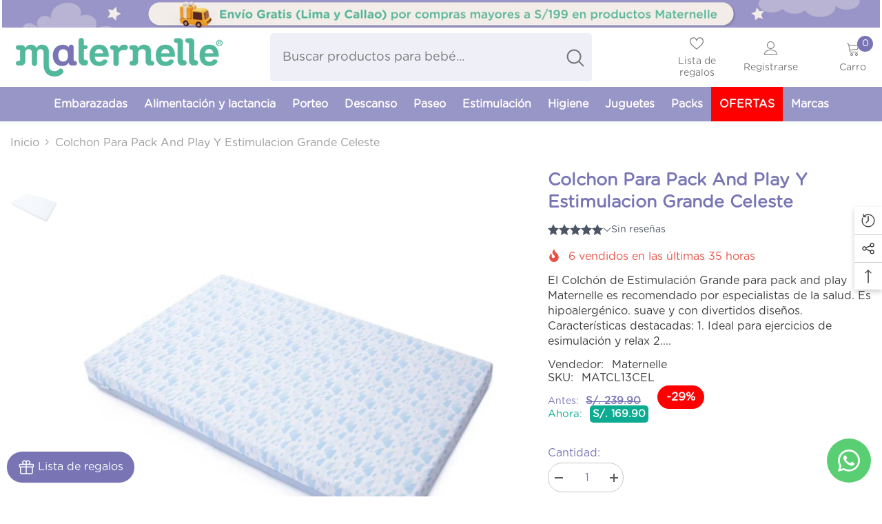

--- FILE ---
content_type: text/html; charset=utf-8
request_url: https://www.maternelle.pe/products/colchon-de-estimulacion-grande-celeste-nubes?view=ajax_recently_viewed&_=1768593885543
body_size: 447
content:


<div class="item">
  <a class="first-info" href="/products/colchon-de-estimulacion-grande-celeste-nubes" data-mobile-click><svg aria-hidden="true" focusable="false" data-prefix="fal" data-icon="external-link" role="img" xmlns="http://www.w3.org/2000/svg" viewBox="0 0 512 512" class="icon icon-external-link">
	<path d="M440,256H424a8,8,0,0,0-8,8V464a16,16,0,0,1-16,16H48a16,16,0,0,1-16-16V112A16,16,0,0,1,48,96H248a8,8,0,0,0,8-8V72a8,8,0,0,0-8-8H48A48,48,0,0,0,0,112V464a48,48,0,0,0,48,48H400a48,48,0,0,0,48-48V264A8,8,0,0,0,440,256ZM500,0,364,.34a12,12,0,0,0-12,12v10a12,12,0,0,0,12,12L454,34l.7.71L131.51,357.86a12,12,0,0,0,0,17l5.66,5.66a12,12,0,0,0,17,0L477.29,57.34l.71.7-.34,90a12,12,0,0,0,12,12h10a12,12,0,0,0,12-12L512,12A12,12,0,0,0,500,0Z"></path>
</svg>
            <img srcset="//www.maternelle.pe/cdn/shop/products/MATCL13CNU.jpg?v=1686693926" src="//www.maternelle.pe/cdn/shop/products/MATCL13CNU.jpg?v=1686693926" alt="Colchon para Pack and Play y Estimulacion Grande Celeste" loading="lazy" class="motion-reduce hidden-mobile" sizes="auto"/>
            <a class="hidden-desktop" href="/products/colchon-de-estimulacion-grande-celeste-nubes">
              <img srcset="//www.maternelle.pe/cdn/shop/products/MATCL13CNU.jpg?v=1686693926" src="//www.maternelle.pe/cdn/shop/products/MATCL13CNU.jpg?v=1686693926" alt="Colchon para Pack and Play y Estimulacion Grande Celeste" loading="lazy" class="motion-reduce" sizes="auto"/>
            </a></a>
    <div class="second-info">
      <div class="first product-item" data-product-id="8369455333694"><div class="product-vendor">
                    <span class="visually-hidden">Vendedor:</span>
                    <a href="/collections/vendors?q=Maternelle" title="Maternelle">Maternelle</a>           
            </div><a class="product-title link-underline" href="/products/colchon-de-estimulacion-grande-celeste-nubes">
                <span class="text">Colchon para Pack and Play y Estimulacion Grande Celeste</span>
        </a>
             <div class="product-price">
        
<div class="price  price--on-sale ">
    <dl><div class="price__regular"><dd class="price__last"><span class="price-item price-item--regular">S/. 169.90</span></dd>
        </div>
        <div class="price__sale"><dd class="price__compare"><s class="price-item price-item--regular">S/. 239.90</s></dd><dd class="price__last"><span class="price-item price-item--sale">S/. 169.90</span></dd></div>
        <small class="unit-price caption hidden">
            <dt class="visually-hidden">Precio unitario</dt>
            <dd class="price__last"><span></span><span aria-hidden="true">/</span><span class="visually-hidden">&nbsp;por&nbsp;</span><span></span></dd>
        </small>
    </dl>
</div>

      </div>
      </div>
        <a class="second" href="/products/colchon-de-estimulacion-grande-celeste-nubes"></a>
    </div>
</div>

--- FILE ---
content_type: text/html; charset=UTF-8
request_url: https://widget.littleregistry.com/?shopdomain=www.maternelle.pe&buttonColor=%237975b5&buttonTextColor=%23ffffff&currency=PEN&language=es
body_size: 500
content:
<!doctype html>
<html   lang="en">
  <head>
    <meta charset="UTF-8" />
    <link rel="icon" type="image/svg+xml" href="/vite.svg" />
    <meta name="viewport" content="width=device-width, initial-scale=1.0, viewport-fit=cover" />
    <title>Vite + React + TS</title>
    <script type="module" crossorigin src="/assets/index-D8Xfw_IO.js"></script>
    <link rel="stylesheet" crossorigin href="/assets/index-DKuO6RkF.css">
  
<title data-rh="true"></title>

</head>
  <body   class="widget">
    <div id="app" data-server-rendered="true"><div style="position:fixed;z-index:9999;top:16px;left:16px;right:16px;bottom:16px;pointer-events:none"></div></div>

  <script>window.__INITIAL_STATE__='{"currency":"PEN","giftId":"","productId":"","productVariantId":"","productTitle":"","productPrice":"","productAvailable":"","productFeaturedImage":"","productInventoryPolicy":"","productInventoryQuantity":"","language":"es","lpoMetadata":{},"shop":"www.maternelle.pe","backgroundColor":"#7975b5","textColor":"#ffffff","buttonColor":"#7975b5","buttonTextColor":"#ffffff","buttonText":"","buttonBorderColor":"#111827","buttonBorderRadius":"0.5rem","buttonBorderWidth":"0px","buttonPaddingVertical":"0.5rem","buttonPaddingHorizontal":"0.5rem","buttonAlignment":"left","customerId":"","visible":"false","buttonTextSize":"16"}'</script>
  </body>
</html>


--- FILE ---
content_type: text/css
request_url: https://www.maternelle.pe/cdn/shop/t/22/assets/custom.css?v=161281438411725169861764943863
body_size: 491
content:
.sidebarBlock.js-filter.Etiquetas{display:none}.halo-newsletter-popup .halo-popup-banner{width:470px!important;height:100%;display:inline-block;overflow:hidden}.halo-popup-wrapper.halo-popup-close{right:-97%!important}.popup-launcher.dr-left-4,.giftreggie-pdp-cta-area{display:none!important}.header-single-line__item--text{margin-left:0}.search-container #main-page-article-grid{margin-top:-30px;display:none}[data-essential-upsell-element=price]{display:flex;gap:3px;flex-flow:column}.auto-fill-user-data-form .col-0,.auto-fill-user-data-form .col-1{padding:0 1px;margin-right:9px}.auto-fill-user-data-form .col-2{width:26%;text-align:left;margin-right:9px}.cart-coupon-code{display:block;font-size:0;letter-spacing:0;clear:both;padding:0;margin-top:6px;margin-bottom:10px}.shipping-method-selector.SectionHeader--center div{margin-top:12px!important;font-weight:700!important}body .cart-container .page-header{padding-bottom:0!important;padding-top:1px!important}.autofill-user-data-id_cart_address_form .shipping-method-selector [type=radio]:checked+img{outline:2px solid #0dac92;padding:10px;background:#0dac920a}.cart--totals-title{font-family:var(--font-heading-family);font-size:19px;font-weight:var(--font-heading-weight);text-align:left;line-height:var(--body-line-height);letter-spacing:var(--heading-letter-spacing);text-transform:uppercase;color:var(--color-text);position:relative;margin:0 0 24px}.cart-content-item.cart-total{position:sticky;top:31px;height:150px!important;padding-left:6px}.auto-fill-user-data-form .col-7{width:23%;text-align:left}.auto-fill-user-data-form .col-3{width:25%;text-align:left;margin-right:9px}.auto-fill-user-data-form .col-4,.auto-fill-user-data-form .col-5{width:30%;text-align:left}.auto-fill-user-data-form .col-4,.auto-fill-user-data-form .col-5,.auto-fill-user-data-form .col-6,.auto-fill-user-data-form .col-7,.auto-fill-user-data-form .col-8,.auto-fill-user-data-form .col-9{margin-right:9px}.auto-fill-user-data-form label div,.auto-fill-user-data-form label{font-weight:700;margin-bottom:9px;display:block}.cart-total-subtotal,.cart-container .discount-code-field p{display:none!important}.shipping-method-selector.SectionHeader--center{margin:26px 0!important}.cart-item__price-wrapper .cart-item__discounted-prices{flex-flow:column!important}.product-card-layout-02 .enable_custom_layout_card .card-action .giftreggie-pdp-registry-cta{background:#7975bd!important}body .product-card-layout-02 .enable_custom_layout_card .card-action .giftreggie-pdp-registry-cta{padding:6px!important;background:#7975bd!important}.card-product .sale-badge{color:#fff!important;background-color:red!important;padding:3px 9px!important;font-size:13px!important;border-radius:12px!important;font-weight:700!important;font-style:normal!important}.social_login.google span{visibility:hidden;position:relative}.social_login.google span:after{content:"Iniciar sesi\f3n con Google";visibility:visible;position:absolute;left:0;top:0}.collection .collection.resultListing .card-product__wrapper{max-height:259px}#hj-survey-toggle-1 svg{width:50px!important;height:50px!important}.product-card-layout-02 .enable_custom_layout_card .card-action .button{padding:6px!important}body .container .card-action .giftreggie-pdp-cta-area .giftreggie-pdp-registry-cta{padding:6px!important;background:#7975bd!important}.customer-service-text a{font-size:16px!important;color:#0dac92}#shipping-calculator-form-wrapper #address_zip_container,#carthike-chat-wrapper{display:none}@media (max-width: 900px){.cart .cart-item .text{font-size:13px;line-height:normal!important}.cart .cart-item{display:block}.cart-header{display:flex;align-items:center;text-align:left;display:none;width:100%;background-color:#fafafa}.cart-item-image{display:block;overflow:hidden;position:relative;min-width:65px}.cart-content-wrapper [href="#shippingMethodForm"]{display:none}.product-card-layout-02 .enable_custom_layout_card .card-action .button{padding:6px!important;font-size:13px!important}}@media (min-width: 452px){.product-card-layout-02 .product-item.enable_custom_layout_card .card .wrapper__card .card-wishlist{right:0;position:absolute;bottom:150px}}@media (max-width: 452px){.autofill-user-data-id_cart_address_form{margin-top:90px}.product-card-layout-02 .product-item.enable_custom_layout_card .card .wrapper__card .card-wishlist{right:0;position:absolute;bottom:150px}}.header-mobile--icon .header__icon--wishlist .icon-wishlist{width:26px;height:26px}
/*# sourceMappingURL=/cdn/shop/t/22/assets/custom.css.map?v=161281438411725169861764943863 */


--- FILE ---
content_type: text/css
request_url: https://www.maternelle.pe/cdn/shop/t/22/assets/currency.css?v=143709740278318524021764943862
body_size: -307
content:
.halo-currency{position:relative}.halo-currency .currency-menu{padding:9px 0;min-width:100px;outline:0;background:var(--bg-white);max-height:300px;overflow:auto}.halo-currency .title{font-size:var(--font-body-size);text-transform:uppercase;font-weight:var(--font-weight-semibold);color:var(--color-link);line-height:var(--body-line-height);letter-spacing:var(--body-letter-spacing);padding:10px 19px 22px;text-align:left;margin:0}.halo-currency .currency-menu .icon{width:22px;height:22px;margin-right:6px}.halo-currency .currency-menu .icon svg{width:100%;height:100%;stroke:initial;vertical-align:top}.halo-currency .currency-menu .icon svg polygon{display:block}.halo-currency .currency-menu .dropdown-item{display:flex;align-items:center}.halo-currency .currency-menu .dropdown-item{font-size:var(--font-body-size);font-weight:var(--font-weight-medium);color:var(--color-link);line-height:var(--body-line-height);letter-spacing:var(--body-letter-spacing);padding:7px 15px}.halo-currency .currency-menu .dropdown-item .text span{padding-right:3px}.halo-currency .currency-menu .dropdown-item .text{position:relative}.halo-currency .currency-menu .dropdown-item.active .text:before,.halo-currency .currency-menu .dropdown-item .text:hover:before{content:"";height:1px;width:100%;background:#232323;position:absolute;bottom:4px}.shopify-currency .img-icon{width:30px;height:30px;border:1px solid rgb(128,128,128,17%);overflow:hidden;border-radius:50%;position:relative;display:inline-block;margin:4px 9px 3px 0}.shopify-currency .img-icon img{position:absolute;top:50%;left:50%;transform:translate(-50%,-50%);width:100%}
/*# sourceMappingURL=/cdn/shop/t/22/assets/currency.css.map?v=143709740278318524021764943862 */


--- FILE ---
content_type: text/css
request_url: https://www.maternelle.pe/cdn/shop/t/22/assets/slideshow-lookbook-style.css?v=93014769924451561761764943899
body_size: 891
content:
.slideshow .lookbook-image-item{position:relative}.slideshow .lookbook-image-item .select-icon{position:absolute;pointer-events:auto;z-index:initial;-webkit-user-select:none;user-select:none}.slideshow .lookbook-image-item .select-icon{pointer-events:auto}.slideshow .lookbook-image-item .select-icon-1{top:var(--top-position-1);left:var(--left-position-1)}.slideshow .lookbook-image-item .select-icon-2{top:var(--top-position-2);left:var(--left-position-2)}.slideshow .lookbook-image-item .select-icon-3{top:var(--top-position-3);left:var(--left-position-3)}.slideshow .lookbook-image-item .select-icon-4{top:var(--top-position-4);left:var(--left-position-4)}.slideshow .lookbook-image-item .select-icon .lookbook-modal{--lookbook-bg: white;--pointer-width: 10px;--lookbook-from-dot: 25px;position:absolute;width:max-content;height:max-content;background:var(--lookbook-bg);box-shadow:0 0 15px 1px #0000001a;border-radius:5px;padding:.5em .7em;z-index:10;display:none;opacity:0;pointer-events:none;transition:opacity .25s ease-in-out}.slideshow .lookbook-image-item.width-restricted .select-icon .lookbook-modal{max-width:var(--max-width)}.slideshow .lookbook-image-item .select-icon .lookbook-modal{display:block}.slideshow .lookbook-image-item .select-icon .lookbook-modal .product-title.custom-title-ellipsis{max-width:100%;display:-webkit-box;-webkit-line-clamp:var(--truncate-line);-webkit-box-orient:vertical;overflow:hidden}.slideshow .lookbook-image-item .select-icon .lookbook-modal .product-price{justify-content:flex-start}.slideshow .lookbook-image-item .select-icon .lookbook-modal:after{content:"";position:absolute;background:transparent;z-index:-1}.slideshow .lookbook-image-item .select-icon .lookbook-modal.to-right:after{top:0;right:0;width:calc(100% + var(--lookbook-from-dot) + var(--pointer-width) * 2);height:100%}.slideshow .lookbook-image-item .select-icon .lookbook-modal.to-left:after{top:0;left:0;width:calc(100% + var(--lookbook-from-dot) + var(--pointer-width) * 2);height:100%}.slideshow .lookbook-image-item .select-icon .lookbook-modal.to-top:after{top:0;left:0;width:100%;height:calc(100% + var(--lookbook-from-dot) + var(--pointer-width) * 2)}.slideshow .lookbook-image-item .select-icon .lookbook-modal.to-bottom:after{bottom:0;left:0;width:100%;height:calc(100% + var(--lookbook-from-dot) + var(--pointer-width) * 2)}.slideshow .lookbook-image-item .select-icon:hover .lookbook-modal:not(.card){opacity:1;pointer-events:auto}.slideshow .lookbook-image-item .select-icon .lookbook-modal.to-right{top:50%;left:calc(var(--lookbook-from-dot) + var(--pointer-width) * 2);transform:translateY(-50%)}.slideshow .lookbook-image-item .select-icon .lookbook-modal.to-left{top:50%;right:calc(1 * (var(--lookbook-from-dot) + var(--pointer-width) * 2));transform:translateY(-50%)}.slideshow .lookbook-image-item .select-icon .lookbook-modal.to-top{left:50%;transform:translate(-50%);bottom:calc(1 * (var(--lookbook-from-dot) + var(--pointer-width) * 2))}.slideshow .lookbook-image-item .select-icon .lookbook-modal.to-bottom{left:50%;transform:translate(-50%);top:calc(1 * (var(--lookbook-from-dot) + var(--pointer-width) * 2))}.slideshow .lookbook-image-item .select-icon .lookbook-modal .pointer{position:absolute;width:0;height:0;display:none}.slideshow .lookbook-image-item .select-icon .lookbook-modal.to-right .pointer-left{display:block;transform:translateY(-50%);top:50%;left:calc(-1 * var(--pointer-width));border-top:var(--pointer-width) solid transparent;border-bottom:var(--pointer-width) solid transparent;border-right:var(--pointer-width) solid var(--lookbook-bg)}.slideshow .lookbook-image-item .select-icon .lookbook-modal.to-left .pointer-right{display:block;transform:translateY(-50%);top:50%;right:calc(-1 * var(--pointer-width));border-top:var(--pointer-width) solid transparent;border-bottom:var(--pointer-width) solid transparent;border-left:var(--pointer-width) solid var(--lookbook-bg)}.slideshow .lookbook-image-item .select-icon .lookbook-modal.to-top .pointer-bottom{display:block;bottom:calc(-1 * var(--pointer-width));transform:translate(-50%);left:50%;border-left:var(--pointer-width) solid transparent;border-right:var(--pointer-width) solid transparent;border-top:var(--pointer-width) solid var(--lookbook-bg)}.slideshow .lookbook-image-item .select-icon .lookbook-modal.to-bottom .pointer-top{display:block;top:calc(-1 * var(--pointer-width));transform:translate(-50%);left:50%;border-left:var(--pointer-width) solid transparent;border-right:var(--pointer-width) solid transparent;border-bottom:var(--pointer-width) solid var(--lookbook-bg)}.slideshow .sale-price{display:flex;gap:10px}.slideshow .lookbook-modal .product-price{justify-content:flex-start;text-align:right}.slideshow .lookbook-image-item .select-icon,.slideshow .lookbook-image-item .select-icon:before,.slideshow .lookbook-image-item .select-icon .glyphicon{width:var(--dot-desktop-size);height:var(--dot-desktop-size)}.slideshow .lookbook-image-item .select-icon:before{animation:dot-shadow 1.5s linear infinite;-webkit-animation:dot-shadow 1.5s linear infinite}.slideshow .lookbook-image-item .select-icon .glyphicon{background-color:var(--dot-outer-color)}.slideshow .lookbook-image-item .select-icon .glyphicon.numbered,.slideshow .lookbook-image-item .select-icon .glyphicon.mb-numbered{display:flex;align-items:center;justify-content:center}.slideshow .lookbook-image-item .select-icon .glyphicon.numbered:after,.slideshow .lookbook-image-item .select-icon .glyphicon.mb-numbered:after{color:var(--dot-inner-color);background:none;font-weight:var(--font-weight-medium);position:absolute;display:block;top:unset;left:unset;transform:unset;-webkit-transform:unset;width:unset;height:unset;line-height:1}.slideshow .lookbook-image-item .select-icon .glyphicon.is-plus{position:relative}.slideshow .lookbook-image-item .select-icon .glyphicon:not(.numbered).is-plus:after,.slideshow .lookbook-image-item .select-icon .glyphicon:not(.numbered).is-plus:before{width:10px;height:2px;background-color:var(--dot-inner-color);position:absolute;display:block;top:50%;left:50%;transform:translateY(-50%) translate(-50%)}.slideshow .lookbook-image-item .select-icon .glyphicon:not(.numbered).is-plus:before{height:10px;width:2px}.slideshow .lookbook-dialog{border:0;padding:0;overflow:visible;background:none}.slideshow .lookbook-dialog .product-item{padding:15px;width:315px;border-radius:3px;background:#fff;position:absolute;top:calc(var(--top) * 1px);left:calc(var(--left) * 1px)}.slideshow .lookbook-dialog[open] .product-item{animation:lookbook-appear-down var(--duration-default) ease-in-out forwards;box-shadow:0 0 10px 2px #0003;will-change:transform}.slideshow .lookbook-dialog[open] .product-item.closing{animation:lookbook-disappear-up var(--duration-default) ease-in-out forwards}.slideshow .lookbook-dialog .product-item .price-item--saved,.slideshow .lookbook-dialog .card-product__group{display:none}.slideshow .lookbook-dialog::backdrop{background:none}.slideshow .close-dialog-button{position:absolute;top:0;right:0;transform:translate(50%) translateY(-50%);width:26px;height:26px;background:#000;color:#fff;font-size:18px;font-weight:thin}.slideshow .icon-wrapper{margin-left:7px;display:inline-block;width:30px;height:auto;opacity:0;transition:opacity .2s ease}.slideshow .icon-wrapper .icon-link-arrow{width:100%;height:auto}.slideshow .product-information__wrapper:hover .icon-wrapper{opacity:1}.slideshow .lookbook-modal.to-left .product-price{flex-direction:row-reverse}.slideshow .lookbook-modal.to-left .icon-wrapper{transform:rotate(-180deg)}@media screen and (min-width: 1025px){.slideshow .lookbook-image-item .select-icon .glyphicon:not(.numbered):after{background-color:var(--dot-inner-color);position:absolute;display:block;top:50%;left:50%;transform:translate(-50%,-50%);-webkit-transform:translate(-50%,-50%);width:50%;height:50%;border-radius:50%}}@media screen and (max-width: 1600px){.slideshow .halo-block-content .lookbooks::-webkit-scrollbar{height:var(--scrollbar-width);cursor:pointer}.slideshow .halo-block-content .lookbooks::-webkit-scrollbar-track{background:var(--scrollbar-track-color)}.slideshow .halo-block-content .lookbooks::-webkit-scrollbar-thumb{background:var(--scrollbar-thumb-color)}.slideshow .halo-block-content .lookbooks::-webkit-scrollbar-thumb:hover{background:var(--scrollbar-thumb-hover-color)}}@media screen and (max-width: 1024px){.slideshow .lookbook-image-item .select-icon,.slideshow .lookbook-image-item .select-icon:before,.slideshow .lookbook-image-item .select-icon .glyphicon{width:var(--dot-mobile-size);height:var(--dot-mobile-size)}.slideshow .lookbook-image-item .select-icon .lookbook-modal{display:none}.slideshow .lookbook-image-item .select-icon .glyphicon.mb-numbered:after{content:attr(data-num);font-size:var(--dot-number-mobile-size)}.slideshow .lookbook-image-item{--slide-spacing: 7px}.slideshow .lookbook-image-item .select-icon .glyphicon:not(.mb-numbered):after{background-color:var(--dot-inner-color);position:absolute;display:block;top:50%;left:50%;transform:translate(-50%,-50%);-webkit-transform:translate(-50%,-50%);width:60%;height:60%;border-radius:50%}}@media screen and (max-width: 767px){.slideshow .lookbook-image-item{margin:0}}@media screen and (min-width: 1025px){.slideshow .lookbook-image-item .select-icon .glyphicon.numbered:after{content:attr(data-num);font-size:var(--dot-number-desktop-size)}.slideshow .lookbook-image-item .select-icon .glyphicon:not(.numbered):after{background-color:var(--dot-inner-color);position:absolute;display:block;top:50%;left:50%;transform:translate(-50%,-50%);-webkit-transform:translate(-50%,-50%);width:50%;height:50%;border-radius:50%}}@keyframes lookbook-appear-down{0%{opacity:0;transform:translateY(-10px);pointer-events:none}to{opacity:1;transform:translateY(0);pointer-events:auto}}@keyframes lookbook-disappear-up{0%{opacity:1;transform:translateY(0);pointer-events:auto}to{opacity:0;transform:translateY(-10px);pointer-events:none}}
/*# sourceMappingURL=/cdn/shop/t/22/assets/slideshow-lookbook-style.css.map?v=93014769924451561761764943899 */


--- FILE ---
content_type: text/javascript
request_url: https://www.maternelle.pe/cdn/shop/t/22/assets/autofill.min.js?v=101585941457170701811766852819
body_size: 8862
content:
function _0x2135(){var _0x5ccf0b=['1015716FYHkLO','toString','#lbpellido','RUC','[name=\x22Referencias\x22]','indexOf','\x22\x20solo\x20tiene\x20','is\x20too\x20short\x20(minimum\x20is\x2012\x20characters)','replace','shipping_method','location_found','toggleClass','\x22\x20no\x20está\x20disponible\x20para\x20\x22','width','Apellido','4922768nXhxKA','input[name=shipping_method]','data-province_id','LIMA','Tipodoc','location','join','prop','css','es\x20demasiada\x20larga,\x20máximo\x20%{count}\x20caractéres','<li>Error\x20inesperado.\x20Por\x20favor,\x20intenta\x20nuevamente.</li>','href','json','requested_quantity','sortBy','.shipping-method-selector\x20[name=\x22shipping_method\x22]:checked','preventDefault','[name=\x22Dirección\x22],\x20[name=\x22Int/Dpto\x22],\x20[name=\x22Referencias\x22],\x20[name=\x22País\x22],\x20[name=\x22Departamento\x22],\x20[name=\x22Provincia\x22],\x20[name=\x22Distrito\x22]','input--error','disponible','each','[name=\x22shipping_method\x22]:checked','data-model','<br>','.formErrorsList\x20ul','es\x20demasiado\x20corta,\x20mínimo\x2011\x20caractéres','[name=\x22Distrito\x22]','firstName','/cart.js?v=','checkoutUrl','userErrors','#errorexpressitem','unidad','reference','Dni','Int/Dpto','attr','</b>','410RETbsi','getElementById','toLowerCase','/cart.js','tipodoc','Tipo\x20de\x20Documento','30%','Nro\x20Documento','.formErrorsList','.errorShippingLabel','[name=\x22DNI\x22]','attributes','envio_180_min','7tCXgeJ','[name=\x22País\x22]','AAAAAAaaaaaaOOOOOOOooooooEEEEeeeeeCcDIIIIiiiiUUUUuuuuNnSsYyyZz','#store_data','find','[name=\x22Teléfono\x22]','prepend','data-department_id','11%','Nombre','{\x22id\x22:\x2281605099838\x22,\x22name\x22:\x22Almacén\x20San\x20Luis\x22,\x22address1\x22:\x22Jirón\x20Río\x20Nazca\x20243\x22,\x22address2\x22:\x22\x22,\x22reference\x22:\x22Edificio\x201\x20Segundo\x20Nivel\x22,\x22city\x22:\x22Lima\x22,\x22zip\x22:\x22San\x20Luis\x22,\x22province\x22:\x22Lima\x20(Departamento)\x22,\x22country\x22:\x22PE\x22,\x22phone\x22:null,\x22created_at\x22:\x222022-06-20T14:17:31+00:00\x22,\x22updated_at\x22:\x222022-06-20T14:17:31+00:00\x22,\x22country_code\x22:\x22PE\x22,\x22country_name\x22:\x22Peru\x22,\x22province_code\x22:\x22PE-LMA\x22,\x22legacy\x22:false,\x22admin_graphql_api_id\x22:null,\x22localized_country_name\x22:null,\x22localized_province_name\x22:null,\x22active\x22:true,\x22horario\x22:\x22Horario:\x20Lun\x20-\x20Vie\x20de\x209:00\x20am\x20a\x204:00\x20pm\x20y\x20Sáb\x20de\x209:00\x20am\x20a\x2011:00\x20am\x22}','active','#Departamento','company','change','createStorefrontApiClient','#errorexpress','district','Lima\x20(Departamento)','tipoenviogeneral','\x22\x20que\x20has\x20seleccionado</li>','C.E','#title_delivery','99%','Punto\x20Oficial\x20MegaPlaza\x20Independencia','Punto\x20Oficial\x20Real\x20Plaza\x20Salaverry','empty','Error\x20al\x20crear\x20el\x20checkout','252109zShXpG','stringify','<li>No\x20se\x20pudo\x20obtener\x20información\x20del\x20producto\x20\x22','regular','removeClass','startsWith','debe\x20ser\x20numérico','hide','El\x20carrito\x20está\x20vacío',':selected','some','quantity','available_stock','parseJSON','.formErrorsWrapper','4SHRpOB','.store-picker\x20select','#title_store_pickup','#costoenvioview','#tipodoc','Peru','[name=\x22agree_terms\x22]','Regular','.errorTermsLabel','then','filter','.selected-store-data','trim','3314335NrsiRR','catch','forEach','cartCreate','Distrito','180','.store-pickup-autofill-user-data-action-submit-wrapper','\x22</li>','DNI','disponibles','append','key','Referencia','d-none','Lima\x20(provincia)','#lbemail','6345738zMPZwr','Email\x20is\x20not\x20a\x20valid\x20email','ajax','LIMA\x20(PROVINCIA)','show','includes','address1','title','<option\x20','value','Punto\x20Oficial\x20Mall\x20Aventura\x20Santa\x20Anita','text','retiro','[name=\x22Dirección\x22]','ubigeosDistritosExpressJSON','options','target','closest','Almacén\x20San\x20Luis','Lima','Express','.store-picker','es\x20demasiado\x20corta,\x20mínimo\x2012\x20caractéres','disabled','error','entries','map','store_pickup','[name=\x22Apellido\x22]','Provincia','></option>','[name=\x22tipodoc\x22]','request','undefined','92ac5c6a3473f2a4365d4dce59aca15e','product_id','delivery','option:selected','tags',':checked','random','express','29%','Error\x20al\x20procesar\x20datos\x20de\x20tienda','validators','fail','#divnombre','https://challwashop.com/maternelle-2963.myshopify.com.products.php','<b>','note','department_id','Departamento','\x0a\x20\x20\x20\x20\x20\x20\x20\x20\x20\x20mutation\x20CreateCart($input:\x20CartInput!)\x20{\x0a\x20\x20\x20\x20\x20\x20\x20\x20\x20\x20\x20\x20cartCreate(input:\x20$input)\x20{\x0a\x20\x20\x20\x20\x20\x20\x20\x20\x20\x20\x20\x20\x20\x20cart\x20{\x0a\x20\x20\x20\x20\x20\x20\x20\x20\x20\x20\x20\x20\x20\x20\x20\x20id\x0a\x20\x20\x20\x20\x20\x20\x20\x20\x20\x20\x20\x20\x20\x20\x20\x20checkoutUrl\x0a\x20\x20\x20\x20\x20\x20\x20\x20\x20\x20\x20\x20\x20\x20}\x0a\x20\x20\x20\x20\x20\x20\x20\x20\x20\x20\x20\x20\x20\x20userErrors\x20{\x0a\x20\x20\x20\x20\x20\x20\x20\x20\x20\x20\x20\x20\x20\x20\x20\x20field\x0a\x20\x20\x20\x20\x20\x20\x20\x20\x20\x20\x20\x20\x20\x20\x20\x20message\x0a\x20\x20\x20\x20\x20\x20\x20\x20\x20\x20\x20\x20\x20\x20\x20\x20code\x0a\x20\x20\x20\x20\x20\x20\x20\x20\x20\x20\x20\x20\x20\x20}\x0a\x20\x20\x20\x20\x20\x20\x20\x20\x20\x20\x20\x20}\x0a\x20\x20\x20\x20\x20\x20\x20\x20\x20\x20}\x0a\x20\x20\x20\x20\x20\x20\x20\x20','val','lastName','<option\x20disabled\x20selected\x20hidden\x20value=\x22\x22>Elige\x20una\x20opción</option>','[name=\x22Nombre\x22]','click','Dirección','name','<option></option>','push','envío\x20regular','data-id','#autofill-user-data-id_cart_address_form','html','Correo\x20electrónico\x20','maternelle-2963.myshopify.com','#lbtelefono','#sendcheckout','toUpperCase','[name=\x22','substr','Correo\x20electrónico\x20no\x20es\x20valido\x20','variant_title','2jAhXkR','_courier','.cart__submit','cart','355039EUiJei','ubigeosDistritosJSON','retiro\x20en\x20tienda','<option\x20disabled\x20selected\x20hidden\x20value=\x22\x22>Aún\x20no\x20hay\x20distritos\x20para\x20atención\x20en\x20esta\x20provincia</option>','<ul></ul>','vendor','getItem','remove','#lbreferencia','zip','length','form','gid://shopify/ProductVariant/','addClass','Referencias','Envío\x20Express','#lbcombos','unidades','2025-01','[name=\x22Departamento\x22]','items','{\x22id\x22:\x2287849697598\x22,\x22name\x22:\x22Punto\x20Oficial\x20MegaPlaza\x20Independencia\x22,\x22address1\x22:\x22Avenida\x20Alfredo\x20Mendiola\x203698\x22,\x22address2\x22:\x22\x22,\x22reference\x22:\x22Nivel\x202\x22,\x22city\x22:\x22Lima\x22,\x22zip\x22:\x22Independencia\x22,\x22province\x22:\x22Lima\x20(Departamento)\x22,\x22country\x22:\x22PE\x22,\x22phone\x22:null,\x22created_at\x22:\x222022-06-20T14:17:31+00:00\x22,\x22updated_at\x22:\x222022-06-20T14:17:31+00:00\x22,\x22country_code\x22:\x22PE\x22,\x22country_name\x22:\x22Peru\x22,\x22province_code\x22:\x22PE-LMA\x22,\x22legacy\x22:false,\x22admin_graphql_api_id\x22:null,\x22localized_country_name\x22:null,\x22localized_province_name\x22:null,\x22active\x22:true,\x22horario\x22:\x22Horario:\x20Lun\x20-\x20Dom\x20de\x2010:00\x20am\x20a\x2010:00\x20pm\x22}','Store\x20Pickup','Procesando...','numericality','#secciondelivery','presence','log','#lbdireccion','Tienda\x20Oficial\x20Mallplaza\x20Cayma\x20Arequipa','{\x22id\x22:\x2287849763134\x22,\x22name\x22:\x22Tienda\x20Oficial\x20Mallplaza\x20Cayma\x20Arequipa\x22,\x22address1\x22:\x22Avenida\x20Ejército\x20795\x22,\x22address2\x22:\x22\x22,\x22reference\x22:\x22Nivel\x202\x22,\x22city\x22:\x22Arequipa\x22,\x22zip\x22:\x22Cayma\x22,\x22province\x22:\x22Arequipa\x22,\x22country\x22:\x22PE\x22,\x22phone\x22:null,\x22created_at\x22:\x222022-06-20T14:17:31+00:00\x22,\x22updated_at\x22:\x222022-06-20T14:17:31+00:00\x22,\x22country_code\x22:\x22PE\x22,\x22country_name\x22:\x22Peru\x22,\x22province_code\x22:\x22PE-ARE\x22,\x22legacy\x22:false,\x22admin_graphql_api_id\x22:null,\x22localized_country_name\x22:null,\x22localized_province_name\x22:null,\x22active\x22:true,\x22horario\x22:\x22Horario:\x20Lun\x20-\x20Dom\x20de\x2010:00\x20am\x20a\x2010:00\x20pm\x22}','</li>','getJSON','Razón\x20Social','city','[name=\x22Provincia\x22]','49%','setItem','\x22\x20no\x20está\x20disponible\x20para\x20el\x20método\x20de\x20envío\x20seleccionado\x20(Express\x20180\x20min)</li>','innerHTML','Huaral','no\x20puede\x20estar\x20en\x20blanco','{\x22id\x22:\x2287848911166\x22,\x22name\x22:\x22Punto\x20Oficial\x20Real\x20Plaza\x20Salaverry\x22,\x22address1\x22:\x22Avenida\x20General\x20Salaverry\x202370\x22,\x22address2\x22:\x22\x22,\x22reference\x22:\x22Piso\x204,\x20frente\x20a\x20Oeschle\x22,\x22city\x22:\x22Lima\x22,\x22zip\x22:\x22Jesus\x20Maria\x22,\x22province\x22:\x22Lima\x20(Departamento)\x22,\x22country\x22:\x22PE\x22,\x22phone\x22:null,\x22created_at\x22:\x222022-06-20T14:17:31+00:00\x22,\x22updated_at\x22:\x222022-06-20T14:17:31+00:00\x22,\x22country_code\x22:\x22PE\x22,\x22country_name\x22:\x22Peru\x22,\x22province_code\x22:\x22PE-LMA\x22,\x22legacy\x22:false,\x22admin_graphql_api_id\x22:null,\x22localized_country_name\x22:null,\x22localized_province_name\x22:null,\x22active\x22:true,\x22horario\x22:\x22Horario:\x20Lun\x20-\x20Dom\x20de\x2010:00\x20am\x20a\x2010:00\x20pm\x22}','add','Hubo\x20un\x20error\x20procesando\x20tu\x20orden.\x20Por\x20favor\x20intenta\x20nuevamente.','1328994OSeokX','<li>El\x20producto\x20\x22','<br>Recibirás\x20un\x20correo\x20cuando\x20tu\x20pedido\x20esté\x20listo.','Error\x20al\x20obtener\x20el\x20carrito','province','<li>Error\x20al\x20validar\x20productos.\x20Por\x20favor,\x20intenta\x20nuevamente.</li>'];_0x2135=function(){return _0x5ccf0b;};return _0x2135();}function _0x5c06(_0x418bee,_0x586b6a){var _0x2135be=_0x2135();return _0x5c06=function(_0x5c067f,_0x3ea4bf){_0x5c067f=_0x5c067f-0x12e;var _0x55b3cf=_0x2135be[_0x5c067f];return _0x55b3cf;},_0x5c06(_0x418bee,_0x586b6a);}(function(_0x1a098d,_0x34bb40){var _0x3fda0a=_0x5c06,_0x36c675=_0x1a098d();while(!![]){try{var _0x502f08=-parseInt(_0x3fda0a(0x174))/0x1*(-parseInt(_0x3fda0a(0x170))/0x2)+-parseInt(_0x3fda0a(0x1a7))/0x3+parseInt(_0x3fda0a(0x214))/0x4*(-parseInt(_0x3fda0a(0x221))/0x5)+parseInt(_0x3fda0a(0x1a1))/0x6+-parseInt(_0x3fda0a(0x1e9))/0x7*(-parseInt(_0x3fda0a(0x1b6))/0x8)+-parseInt(_0x3fda0a(0x231))/0x9+-parseInt(_0x3fda0a(0x1dc))/0xa*(-parseInt(_0x3fda0a(0x205))/0xb);if(_0x502f08===_0x34bb40)break;else _0x36c675['push'](_0x36c675['shift']());}catch(_0x2242d6){_0x36c675['push'](_0x36c675['shift']());}}}(_0x2135,0x67c52),$(document)['ready'](function(){var _0xd2f340=_0x5c06;sessionStorage[_0xd2f340(0x199)](_0xd2f340(0x1fc),_0xd2f340(0x21b));const _0x31e263={'activeDays':[0x1,0x2,0x3,0x4,0x5],'startHour':0x8,'startMinutes':0x0,'endHour':0xf,'endMinutes':0x0};var _0x399cb2=$(_0xd2f340(0x215)),_0x346644='',_0x2430cd=_0xd2f340(0x239)+_0x346644+_0xd2f340(0x143);_0x399cb2['append']($(_0x2430cd)[_0xd2f340(0x1da)]('value',_0xd2f340(0x137))['text'](_0xd2f340(0x137))[_0xd2f340(0x1da)](_0xd2f340(0x164),'Almacén\x20San\x20Luis')[_0xd2f340(0x1da)](_0xd2f340(0x1cc),_0xd2f340(0x1f3))),_0x399cb2[_0xd2f340(0x22b)]($(_0x2430cd)[_0xd2f340(0x1da)](_0xd2f340(0x12e),_0xd2f340(0x12f))['text'](_0xd2f340(0x12f))['attr'](_0xd2f340(0x164),_0xd2f340(0x12f))[_0xd2f340(0x1da)](_0xd2f340(0x1cc),'{\x22id\x22:\x2287849140542\x22,\x22name\x22:\x22Punto\x20Oficial\x20Mall\x20Aventura\x20Santa\x20Anita\x22,\x22address1\x22:\x22Avenida\x20Nicolás\x20Ayllón\x22,\x22address2\x22:\x22\x22,\x22reference\x22:\x22Nivel\x201\x22,\x22city\x22:\x22Lima\x22,\x22zip\x22:\x22Santa\x20Anita\x22,\x22province\x22:\x22Lima\x20(Departamento)\x22,\x22country\x22:\x22PE\x22,\x22phone\x22:null,\x22created_at\x22:\x222022-06-20T14:17:31+00:00\x22,\x22updated_at\x22:\x222022-06-20T14:17:31+00:00\x22,\x22country_code\x22:\x22PE\x22,\x22country_name\x22:\x22Peru\x22,\x22province_code\x22:\x22PE-LMA\x22,\x22legacy\x22:false,\x22admin_graphql_api_id\x22:null,\x22localized_country_name\x22:null,\x22localized_province_name\x22:null,\x22active\x22:true,\x22horario\x22:\x22Horario:\x20Lun\x20-\x20Dom\x20de\x2010:00\x20am\x20a\x2010:00\x20pm\x22}')),_0x399cb2['append']($(_0x2430cd)[_0xd2f340(0x1da)](_0xd2f340(0x12e),_0xd2f340(0x201))[_0xd2f340(0x130)](_0xd2f340(0x201))[_0xd2f340(0x1da)](_0xd2f340(0x164),_0xd2f340(0x201))[_0xd2f340(0x1da)](_0xd2f340(0x1cc),_0xd2f340(0x189))),_0x399cb2['append']($(_0x2430cd)['attr'](_0xd2f340(0x12e),'Punto\x20Oficial\x20Real\x20Plaza\x20Salaverry')[_0xd2f340(0x130)]('Punto\x20Oficial\x20Real\x20Plaza\x20Salaverry')[_0xd2f340(0x1da)](_0xd2f340(0x164),_0xd2f340(0x202))[_0xd2f340(0x1da)](_0xd2f340(0x1cc),_0xd2f340(0x19e))),_0x399cb2[_0xd2f340(0x22b)]($(_0x2430cd)[_0xd2f340(0x1da)](_0xd2f340(0x12e),_0xd2f340(0x191))[_0xd2f340(0x130)](_0xd2f340(0x191))[_0xd2f340(0x1da)](_0xd2f340(0x164),_0xd2f340(0x191))['attr'](_0xd2f340(0x1cc),_0xd2f340(0x192)));function _0x299bde(_0x13710f){var _0x21687d=_0xd2f340,_0x13710f=_0x13710f['split'](''),_0x35caed=new Array(),_0x13bc1b=_0x13710f[_0x21687d(0x17e)],_0xf2c2a3='ÀÁÂÃÄÅàáâãäåÒÓÔÕÕÖØòóôõöøÈÉÊËèéêëðÇçÐÌÍÎÏìíîïÙÚÛÜùúûüÑñŠšŸÿýŽž',_0x4994ed=_0x21687d(0x1eb);for(var _0x1bc008=0x0;_0x1bc008<_0x13bc1b;_0x1bc008++){if(_0xf2c2a3[_0x21687d(0x1ac)](_0x13710f[_0x1bc008])!=-0x1)_0x35caed[_0x1bc008]=_0x4994ed[_0x21687d(0x16d)](_0xf2c2a3[_0x21687d(0x1ac)](_0x13710f[_0x1bc008]),0x1);else _0x35caed[_0x1bc008]=_0x13710f[_0x1bc008];}return _0x35caed=_0x35caed[_0x21687d(0x1bc)](''),_0x35caed;}var _0x6cd7f1=$(this);_0x461e0f(_0x6cd7f1);function _0x461e0f(_0x4ce8c1){var _0x10e6aa=_0xd2f340;try{var _0x3d7bda=$(_0x4ce8c1),_0x143a53=_0x3d7bda[_0x10e6aa(0x1ed)](_0x10e6aa(0x1ea))[_0x10e6aa(0x1ed)](':selected'),_0x2deb98=_0x3d7bda[_0x10e6aa(0x1ed)]('[name=\x22Departamento\x22]');if(!_0x143a53||!_0x143a53[_0x10e6aa(0x15a)]()){_0x2deb98['prop']('disabled',!![]);return;}var _0x4672a5=$[_0x10e6aa(0x212)](document['getElementById']('ubigeosDepartamentosJSON')[_0x10e6aa(0x19b)]);_0x4672a5=_['sortBy'](_0x4672a5,function(_0x37c379){var _0x18d2d9=_0x10e6aa;return _0x299bde(_0x37c379[_0x18d2d9(0x160)])[_0x18d2d9(0x1de)]();}),_0x2deb98[_0x10e6aa(0x1bd)](_0x10e6aa(0x13c),![])[_0x10e6aa(0x166)]('')[_0x10e6aa(0x1ef)](_0x10e6aa(0x15c))[_0x10e6aa(0x15a)](''),_0x4672a5[_0x10e6aa(0x223)](function(_0x2b1d77){var _0x298fad=_0x10e6aa,_0x2bea82=_0x2b1d77;_0x2bea82&&_0x2bea82[_0x298fad(0x160)]!==_0x298fad(0x22f)&&_0x2deb98['append']($(_0x298fad(0x161))[_0x298fad(0x1da)](_0x298fad(0x12e),_0x2bea82[_0x298fad(0x160)]&&_0x2bea82[_0x298fad(0x160)]['trim']())[_0x298fad(0x130)](_0x2bea82[_0x298fad(0x160)])[_0x298fad(0x1da)](_0x298fad(0x164),_0x2bea82['id']));});}catch(_0x2d6583){console[_0x10e6aa(0x18f)](_0x2d6583);}}function _0x12021d(_0x65a89,_0x5b1d3d){var _0x3def26=_0xd2f340;try{var _0x2d6ae6=$(_0x65a89),_0x1450f4=_0x5b1d3d?$(_0x5b1d3d):_0x2d6ae6['find'](_0x3def26(0x187))[_0x3def26(0x1ed)](_0x3def26(0x14a)),_0x161518=_0x2d6ae6[_0x3def26(0x1ed)]('[name=\x22Provincia\x22]'),_0x1b478d=_0x2d6ae6[_0x3def26(0x1ed)]('[name=\x22Distrito\x22]');if(!_0x1450f4||!_0x1450f4[_0x3def26(0x15a)]())return _0x161518[_0x3def26(0x1bd)](_0x3def26(0x13c),!![]),![];var _0x56223c=_0x1450f4[_0x3def26(0x15a)]()&&_0x299bde(_0x1450f4['val']()[_0x3def26(0x16b)]());(_0x56223c==='LIMA\x20(DEPARTAMENTO)'||_0x56223c===_0x3def26(0x234))&&(_0x56223c=_0x3def26(0x1b9));var _0x4a9347=$['parseJSON'](document['getElementById']('ubigeosProvinciasJSON')[_0x3def26(0x19b)]);_0x4a9347['forEach'](function(_0x6a121a){var _0x454e9a=_0x6a121a;});var _0x4a9347=_[_0x3def26(0x21e)](_0x4a9347,function(_0x55b40f){var _0x30d4fc=_0x3def26;return _0x55b40f[_0x30d4fc(0x157)]===_0x1450f4['attr'](_0x30d4fc(0x164));});_0x4a9347=_['sortBy'](_0x4a9347,function(_0x3a4fae){var _0x175316=_0x3def26;return _0x299bde(_0x3a4fae[_0x175316(0x160)])[_0x175316(0x1de)]();}),_0x161518[_0x3def26(0x19f)](_0x1b478d)['prop']('disabled',![])['html']('')[_0x3def26(0x1ef)](_0x3def26(0x15c))[_0x3def26(0x15a)](''),_0x4a9347[_0x3def26(0x223)](function(_0x1772a7){var _0x4fa614=_0x3def26,_0xd93556=_0x1772a7;_0xd93556&&_0x161518[_0x4fa614(0x22b)]($(_0x4fa614(0x161))[_0x4fa614(0x1da)]('value',_0xd93556[_0x4fa614(0x160)]&&_0xd93556[_0x4fa614(0x160)][_0x4fa614(0x220)]()&&_0x299bde(_0xd93556[_0x4fa614(0x160)][_0x4fa614(0x220)]()))[_0x4fa614(0x130)](_0xd93556['name'])['attr'](_0x4fa614(0x164),_0xd93556['id'])['attr'](_0x4fa614(0x1f0),_0xd93556[_0x4fa614(0x157)]));});}catch(_0x5e5baf){console[_0x3def26(0x18f)](_0x5e5baf);}}function _0x4910f2(_0x1d552a,_0x1bbf98){var _0x5abbdb=_0xd2f340;try{var _0x2c5e0f=$(_0x1d552a),_0x55810c=_0x1bbf98?$(_0x1bbf98):_0x2c5e0f[_0x5abbdb(0x1ed)](_0x5abbdb(0x197))['find'](_0x5abbdb(0x20e)),_0x10f8fd=_0x2c5e0f[_0x5abbdb(0x1ed)](_0x5abbdb(0x1d0)),_0x107ab6=[];if(!_0x55810c||!_0x55810c[_0x5abbdb(0x15a)]())return _0x10f8fd[_0x5abbdb(0x1bd)](_0x5abbdb(0x13c),!![]),![];var _0x5b9861=_0x55810c[_0x5abbdb(0x15a)]()&&_0x299bde(_0x55810c[_0x5abbdb(0x15a)]()),_0x107ab6=$['parseJSON'](document['getElementById'](_0x5abbdb(0x175))[_0x5abbdb(0x19b)]),_0x29f5c1=sessionStorage[_0x5abbdb(0x17a)](_0x5abbdb(0x1fc));_0x29f5c1==_0x5abbdb(0x139)&&(_0x107ab6=$['parseJSON'](document[_0x5abbdb(0x1dd)](_0x5abbdb(0x133))[_0x5abbdb(0x19b)]));_0x107ab6[_0x5abbdb(0x223)](function(_0x5c9e21){var _0x39c429=_0x5c9e21;});var _0x107ab6=_[_0x5abbdb(0x21e)](_0x107ab6,function(_0x1556a7){var _0x57a2c2=_0x5abbdb;return _0x1556a7['province_id']===_0x55810c[_0x57a2c2(0x1da)](_0x57a2c2(0x164))&&_0x1556a7[_0x57a2c2(0x1f4)];});_0x107ab6=_[_0x5abbdb(0x1c4)](_0x107ab6,function(_0x75c375){var _0x35283d=_0x5abbdb;return _0x299bde(_0x75c375[_0x35283d(0x160)])['toLowerCase']();}),_0x107ab6['sort'](),_0x10f8fd['prop'](_0x5abbdb(0x13c),![])[_0x5abbdb(0x166)]('')[_0x5abbdb(0x1ef)](_0x5abbdb(0x15c))['val'](''),_0x107ab6[_0x5abbdb(0x223)](function(_0x109f3f){var _0x34eeca=_0x5abbdb,_0x11bb06=_0x109f3f;_0x11bb06&&_0x10f8fd[_0x34eeca(0x22b)]($(_0x34eeca(0x161))[_0x34eeca(0x1da)](_0x34eeca(0x12e),_0x11bb06[_0x34eeca(0x160)]&&_0x11bb06[_0x34eeca(0x160)]['trim']()&&_0x299bde(_0x11bb06[_0x34eeca(0x160)][_0x34eeca(0x220)]()))['text'](_0x11bb06[_0x34eeca(0x160)])[_0x34eeca(0x1da)](_0x34eeca(0x164),_0x11bb06['id'])[_0x34eeca(0x1da)](_0x34eeca(0x1b8),_0x11bb06['province_id'])[_0x34eeca(0x1da)](_0x34eeca(0x1f0),_0x11bb06[_0x34eeca(0x157)]));}),!_0x107ab6['length']&&_0x10f8fd[_0x5abbdb(0x166)]('')[_0x5abbdb(0x1bd)](_0x5abbdb(0x13c),!![])[_0x5abbdb(0x1ef)](_0x5abbdb(0x177))[_0x5abbdb(0x15a)]('');}catch(_0x4837ca){console['log'](_0x4837ca);}}function _0x5760b3(_0x30d83a){var _0x658823=_0xd2f340;$(window)['width']()>0x2bc?($(_0x658823(0x190))[_0x658823(0x1be)](_0x658823(0x1b4),_0x658823(0x14f)),$('#lbreferencia')[_0x658823(0x1be)](_0x658823(0x1b4),_0x658823(0x14f)),_0x30d83a==_0x658823(0x140)?($(_0x658823(0x230))[_0x658823(0x1be)](_0x658823(0x1b4),_0x658823(0x198)),$('#lbtelefono')[_0x658823(0x1be)](_0x658823(0x1b4),'49%')):($(_0x658823(0x230))[_0x658823(0x1be)](_0x658823(0x1b4),_0x658823(0x14f)),$('#lbtelefono')[_0x658823(0x1be)]('width',_0x658823(0x1f1)))):($(_0x658823(0x230))[_0x658823(0x1be)](_0x658823(0x1b4),_0x658823(0x200)),$(_0x658823(0x169))['css']('width',_0x658823(0x200)));}function _0x527402(_0x156933,_0x42041d){var _0x464b46=_0xd2f340;try{$(_0x464b46(0x1d5))[_0x464b46(0x203)]();var _0x52d184='_'+Math[_0x464b46(0x14d)]()[_0x464b46(0x1a8)](0x24)[_0x464b46(0x16d)](0x2,0x9),_0x8df771=![],_0x5b5454=_0x42041d[_0x464b46(0x1de)]()['includes'](_0x464b46(0x208))||_0x42041d[_0x464b46(0x1de)]()[_0x464b46(0x236)](_0x464b46(0x131))||_0x42041d['toLowerCase']()['includes'](_0x464b46(0x226))||_0x42041d[_0x464b46(0x1de)]()[_0x464b46(0x236)](_0x464b46(0x14e));$[_0x464b46(0x194)](_0x464b46(0x1d2)+_0x52d184,function(_0x110f0d){var _0x5f0b5a=_0x464b46;const _0x46539f=0xaf22ccd013e,_0x55a3e0=_0x110f0d[_0x5f0b5a(0x188)]['filter'](function(_0x36ec81){var _0x59af75=_0x5f0b5a;return _0x36ec81[_0x59af75(0x148)]!==_0x46539f;});if(_0x55a3e0['length']===0x0){$(_0x5f0b5a(0x16a))[_0x5f0b5a(0x1da)](_0x5f0b5a(0x13c),![]);return;}_0x55a3e0[_0x5f0b5a(0x223)](function(_0x3ef9d9){var _0x23b4fb=_0x5f0b5a,_0x2bfd57=_0x3ef9d9[_0x23b4fb(0x210)];_0x3ef9d9[_0x23b4fb(0x16f)]=_0x156933,_0x3ef9d9[_0x23b4fb(0x210)]=_0x2bfd57,_0x3ef9d9['vendor']=_0x42041d;}),$['post'](_0x5f0b5a(0x154),JSON[_0x5f0b5a(0x206)](_0x55a3e0),function(_0x52f6d3){var _0xfd8048=_0x5f0b5a;let _0x32c3c6=!![],_0x1840ee=[];_0x52f6d3['forEach'](function(_0x59d89d){var _0x534d6b=_0x5c06;if(_0x59d89d[_0x534d6b(0x13d)]){_0x1840ee[_0x534d6b(0x162)](_0x534d6b(0x207)+_0x59d89d['title']+_0x534d6b(0x228)),_0x32c3c6=![];return;}if(!_0x59d89d[_0x534d6b(0x1b1)]){_0x1840ee['push']('<li>El\x20producto\x20\x22'+_0x59d89d[_0x534d6b(0x238)]+'\x22\x20no\x20está\x20disponible\x20para\x20\x22'+_0x59d89d['vendor']+_0x534d6b(0x228)),_0x32c3c6=![];return;}if(_0x5b5454){if(_0x59d89d[_0x534d6b(0x211)]===0x0){_0x1840ee[_0x534d6b(0x162)](_0x534d6b(0x1a2)+_0x59d89d[_0x534d6b(0x238)]+_0x534d6b(0x1b3)+_0x59d89d[_0x534d6b(0x179)]+_0x534d6b(0x1fd)),_0x32c3c6=![];return;}else{if(_0x59d89d[_0x534d6b(0x1c3)]>_0x59d89d['available_stock']){var _0x3f9331=_0x59d89d['available_stock']===0x1?_0x534d6b(0x1d6):_0x534d6b(0x185),_0x339586=_0x59d89d[_0x534d6b(0x211)]===0x1?_0x534d6b(0x1c9):_0x534d6b(0x22a);_0x1840ee[_0x534d6b(0x162)](_0x534d6b(0x1a2)+_0x59d89d[_0x534d6b(0x238)]+_0x534d6b(0x1ad)+_0x59d89d[_0x534d6b(0x211)]+'\x20'+_0x3f9331+'\x20'+_0x339586+_0x534d6b(0x193)),_0x32c3c6=![];return;}}}_0x8df771&&((!_0x59d89d[_0x534d6b(0x14b)]||!_0x59d89d[_0x534d6b(0x14b)][_0x534d6b(0x236)](_0x534d6b(0x1e8)))&&(_0x1840ee[_0x534d6b(0x162)](_0x534d6b(0x1a2)+_0x59d89d['title']+_0x534d6b(0x19a)),_0x32c3c6=![]));}),_0x1840ee['length']>0x0?(_0x1840ee[_0xfd8048(0x223)](function(_0x59e3ec){var _0xb2bf2f=_0xfd8048;$(_0xb2bf2f(0x1d5))['append'](_0x59e3ec);}),$('#errorexpressitem')[_0xfd8048(0x235)]()):$(_0xfd8048(0x1d5))[_0xfd8048(0x20c)](),_0x32c3c6?$(_0xfd8048(0x16a))[_0xfd8048(0x1da)]('disabled',![]):$(_0xfd8048(0x16a))[_0xfd8048(0x1da)](_0xfd8048(0x13c),!![]);},'json')[_0x5f0b5a(0x152)](function(_0x345271){var _0x26dfcb=_0x5f0b5a;console['log'](_0x345271),$(_0x26dfcb(0x1d5))[_0x26dfcb(0x166)](_0x26dfcb(0x1a6))[_0x26dfcb(0x235)](),$(_0x26dfcb(0x16a))[_0x26dfcb(0x1da)](_0x26dfcb(0x13c),!![]);});},_0x464b46(0x1c2))[_0x464b46(0x152)](function(_0x7f4ea8){var _0x29fc17=_0x464b46;console['log'](_0x7f4ea8),$(_0x29fc17(0x1d5))[_0x29fc17(0x166)]('<li>Error\x20al\x20cargar\x20el\x20carrito.\x20Por\x20favor,\x20recarga\x20la\x20página.</li>')['show'](),$(_0x29fc17(0x16a))[_0x29fc17(0x1da)](_0x29fc17(0x13c),!![]);});}catch(_0x3ad599){console[_0x464b46(0x18f)](_0x3ad599),$(_0x464b46(0x1d5))[_0x464b46(0x166)](_0x464b46(0x1c0))[_0x464b46(0x235)](),$(_0x464b46(0x16a))['attr'](_0x464b46(0x13c),!![]);}}function _0x3ce645(){var _0x554ecd=_0xd2f340,_0x178752=$('.errorShippingLabel'),_0x521885=$(_0x554ecd(0x21c)),_0x520eea=$(_0x554ecd(0x213));_0x178752[_0x554ecd(0x181)](_0x554ecd(0x22e)),_0x521885['addClass'](_0x554ecd(0x22e)),_0x520eea['addClass'](_0x554ecd(0x22e)),_0x520eea['find'](_0x554ecd(0x1ce))[_0x554ecd(0x203)]();}function _0x3cad9e(_0x20f800,_0x153d74){var _0x54a2c5=_0xd2f340;_0x3ce645();var _0x2c1bb5=$(_0x20f800),_0x320735=_0x2c1bb5[_0x54a2c5(0x1ed)](_0x54a2c5(0x1c5))[_0x54a2c5(0x15a)]();$(_0x54a2c5(0x1f9))['hide'](),$('#errorexpressitem')[_0x54a2c5(0x20c)]();switch(_0x320735){case _0x54a2c5(0x149):$(_0x54a2c5(0x16a))['attr'](_0x54a2c5(0x13c),!![]),sessionStorage['setItem']('tipoenviogeneral','Regular'),$(_0x54a2c5(0x187))[_0x54a2c5(0x1da)](_0x54a2c5(0x13c),![]),$(_0x54a2c5(0x197))[_0x54a2c5(0x1da)](_0x54a2c5(0x13c),![]);var _0x7eb2f9=_0x2c1bb5[_0x54a2c5(0x1ed)]('[name=\x22Dirección\x22],\x20[name=\x22Int/Dpto\x22],\x20[name=\x22Referencias\x22],\x20[name=\x22País\x22],\x20[name=\x22Departamento\x22],\x20[name=\x22Provincia\x22],\x20[name=\x22Distrito\x22]');_0x7eb2f9[_0x54a2c5(0x1ca)](function(_0x40a412){var _0x185e62=_0x54a2c5,_0x4ea6cb=$(this);switch(_0x4ea6cb[_0x185e62(0x1da)](_0x185e62(0x160))){case _0x185e62(0x15f):_0x4ea6cb[_0x185e62(0x15a)]('');break;case _0x185e62(0x1d9):break;case'Referencias':_0x4ea6cb[_0x185e62(0x15a)]('');break;case _0x185e62(0x158):$(_0x185e62(0x187))['val'](_0x185e62(0x1fb)),_0x12021d(_0x2c1bb5),_0x4910f2(_0x2c1bb5);break;case _0x185e62(0x142):$(_0x185e62(0x197))[_0x185e62(0x15a)](_0x185e62(0x19c)),_0x4910f2(_0x2c1bb5),$(_0x185e62(0x197))[_0x185e62(0x15a)]('Lima'),_0x4910f2(_0x2c1bb5);break;default:}_0x5760b3(_0x185e62(0x149));}),_0x527402(0x13000b013e,_0x54a2c5(0x163)),$(_0x54a2c5(0x216))['hide'](),$(_0x54a2c5(0x1ff))[_0x54a2c5(0x235)](),$(_0x54a2c5(0x184))[_0x54a2c5(0x235)](),$(_0x54a2c5(0x190))[_0x54a2c5(0x235)](),$(_0x54a2c5(0x17c))[_0x54a2c5(0x235)](),$(_0x54a2c5(0x18d))[_0x54a2c5(0x235)]();break;case _0x54a2c5(0x14e):$(_0x54a2c5(0x16a))[_0x54a2c5(0x1da)](_0x54a2c5(0x13c),![]),sessionStorage['setItem'](_0x54a2c5(0x1fc),'Express'),_0x527402(0x199ccd013e,_0x54a2c5(0x183));var _0x7eb2f9=_0x2c1bb5['find'](_0x54a2c5(0x1c7));_0x7eb2f9[_0x54a2c5(0x1ca)](function(_0xed948b){var _0x497b93=_0x54a2c5,_0x46599c=$(this);switch(_0x46599c[_0x497b93(0x1da)](_0x497b93(0x160))){case'Dirección':_0x46599c[_0x497b93(0x15a)]('');break;case _0x497b93(0x1d9):break;case'Referencias':_0x46599c['val']('');break;case _0x497b93(0x158):$(_0x497b93(0x187))[_0x497b93(0x15a)]('Lima\x20(Departamento)'),_0x12021d(_0x2c1bb5),_0x4910f2(_0x2c1bb5),$(_0x497b93(0x187))[_0x497b93(0x1da)](_0x497b93(0x13c),!![]);break;case _0x497b93(0x142):$(_0x497b93(0x197))[_0x497b93(0x15a)](_0x497b93(0x138)),_0x4910f2(_0x2c1bb5),$(_0x497b93(0x197))[_0x497b93(0x1da)](_0x497b93(0x13c),!![]);break;default:}}),$(_0x54a2c5(0x216))[_0x54a2c5(0x20c)](),$(_0x54a2c5(0x1ff))[_0x54a2c5(0x235)](),$(_0x54a2c5(0x184))[_0x54a2c5(0x235)](),$('#lbdireccion')['show'](),$(_0x54a2c5(0x17c))['show'](),$(_0x54a2c5(0x217))['html'](''),$(_0x54a2c5(0x217))[_0x54a2c5(0x20c)](),$(_0x54a2c5(0x18d))['show'](),_0x5760b3(_0x54a2c5(0x149));break;case'store_pickup':$(_0x54a2c5(0x16a))[_0x54a2c5(0x1da)]('disabled',!![]),$('#Tienda')[_0x54a2c5(0x15a)](''),sessionStorage[_0x54a2c5(0x199)](_0x54a2c5(0x1fc),_0x54a2c5(0x18a));var _0x4bd167=_0x2c1bb5[_0x54a2c5(0x1ed)](_0x54a2c5(0x21f));_0x4bd167['addClass']('active'),$(_0x54a2c5(0x216))[_0x54a2c5(0x235)](),$('#title_delivery')[_0x54a2c5(0x20c)](),$('#lbcombos')[_0x54a2c5(0x20c)](),$('#lbdireccion')[_0x54a2c5(0x20c)](),$(_0x54a2c5(0x17c))[_0x54a2c5(0x20c)](),$('#store_data')[_0x54a2c5(0x20c)](),$(_0x54a2c5(0x18d))[_0x54a2c5(0x20c)](),_0x5760b3(_0x320735);break;default:break;}var _0xc8d504=_0x2c1bb5[_0x54a2c5(0x1ed)](_0x54a2c5(0x1c5))[_0x54a2c5(0x15a)]()===_0x54a2c5(0x140),_0x7eb2f9=_0x2c1bb5[_0x54a2c5(0x1ed)](_0x54a2c5(0x1c7)),_0x153d74=_0x153d74||![],_0x71f7db=_0x2c1bb5['find'](_0x54a2c5(0x13a));_0x71f7db[_0x54a2c5(0x1b2)](_0x54a2c5(0x1f4),_0xc8d504),_0x2c1bb5['find'](_0x54a2c5(0x227))['toggle'](_0xc8d504);}$(_0xd2f340(0x1b7))['change'](function(_0xf37aed){var _0x2469db=_0xd2f340,_0x8c219b=$(_0xf37aed[_0x2469db(0x135)])['closest']('form');_0x3cad9e(_0x8c219b,!![]);}),$(_0xd2f340(0x218))['change'](function(_0x4b78d7){var _0xa05e4b=_0xd2f340,_0x5efaba=$(_0x4b78d7[_0xa05e4b(0x135)])[_0xa05e4b(0x136)](_0xa05e4b(0x17f)),_0x31e4bf=_0x5efaba[_0xa05e4b(0x1ed)](_0xa05e4b(0x144))[_0xa05e4b(0x15a)]();_0x31e4bf==_0xa05e4b(0x1aa)?($(_0xa05e4b(0x153))[_0xa05e4b(0x166)](_0xa05e4b(0x195)),$(window)[_0xa05e4b(0x1b4)]()>0x2bc?$('#lbnombre')[_0xa05e4b(0x1be)](_0xa05e4b(0x1b4),'60%'):$('#lbnombre')[_0xa05e4b(0x1be)](_0xa05e4b(0x1b4),_0xa05e4b(0x200)),$(_0xa05e4b(0x1a9))[_0xa05e4b(0x20c)](),_0x5efaba['find']('[name=\x22Nombre\x22]')['val'](''),_0x5efaba[_0xa05e4b(0x1ed)](_0xa05e4b(0x141))[_0xa05e4b(0x15a)](''),_0x5efaba['find'](_0xa05e4b(0x1e6))['val']('')):($('#divnombre')[_0xa05e4b(0x166)](_0xa05e4b(0x1f2)),$(window)['width']()>0x2bc?$('#lbnombre')[_0xa05e4b(0x1be)](_0xa05e4b(0x1b4),_0xa05e4b(0x1e2)):$('#lbnombre')[_0xa05e4b(0x1be)](_0xa05e4b(0x1b4),_0xa05e4b(0x200)),$(_0xa05e4b(0x1a9))[_0xa05e4b(0x235)](),_0x5efaba[_0xa05e4b(0x1ed)](_0xa05e4b(0x15d))[_0xa05e4b(0x15a)](''),_0x5efaba[_0xa05e4b(0x1ed)](_0xa05e4b(0x141))['val'](''),_0x5efaba[_0xa05e4b(0x1ed)](_0xa05e4b(0x1e6))[_0xa05e4b(0x15a)](''));}),$(_0xd2f340(0x1f5))['change'](function(_0x24f14b){var _0x56f5db=_0xd2f340,_0x492304=$(_0x24f14b['target'])[_0x56f5db(0x136)](_0x56f5db(0x17f));_0x12021d(_0x492304),_0x4910f2(_0x492304);}),$('#Provincia')[_0xd2f340(0x1f7)](function(_0x3be160){var _0x503b1f=_0xd2f340,_0x466841=$(_0x3be160['target'])[_0x503b1f(0x136)](_0x503b1f(0x17f));_0x4910f2(_0x466841);}),$('#Tienda')[_0xd2f340(0x1f7)](function(_0x57c02d){var _0x121b48=_0xd2f340,_0x47b0ee=$(_0x57c02d[_0x121b48(0x135)])['closest'](_0x121b48(0x17f)),_0x14a985=_0x47b0ee['find']('.store-picker\x20[name=\x22Tienda\x22]\x20:selected')[_0x121b48(0x1da)]('data-model');$(_0x121b48(0x1ec))[_0x121b48(0x235)]();var _0x30f875=JSON['parse'](_0x14a985);$('#store_pickup_view_data')[_0x121b48(0x166)](_0x121b48(0x155)+_0x121b48(0x1db)+_0x30f875['horario']+_0x121b48(0x1cd)+_0x30f875[_0x121b48(0x237)]+',\x20'+_0x30f875['zip']+',\x20'+_0x30f875[_0x121b48(0x196)]+_0x121b48(0x1a3));var _0x1e37ad=_0x47b0ee[_0x121b48(0x1ed)](_0x121b48(0x1c7));_0x1e37ad['each'](function(_0x2f4c0e){var _0x33e7d4=_0x121b48,_0x40a354=$(this);switch(_0x40a354[_0x33e7d4(0x1da)](_0x33e7d4(0x160))){case _0x33e7d4(0x15f):_0x40a354[_0x33e7d4(0x15a)](_0x30f875[_0x33e7d4(0x237)]);break;case _0x33e7d4(0x1d9):break;case _0x33e7d4(0x182):_0x40a354[_0x33e7d4(0x15a)](_0x30f875[_0x33e7d4(0x1d7)]);break;case'País':_0x40a354[_0x33e7d4(0x15a)](_0x30f875['country_name']);break;case'Departamento':$(_0x33e7d4(0x187))[_0x33e7d4(0x15a)](_0x30f875[_0x33e7d4(0x1a5)]),_0x12021d(_0x47b0ee),_0x4910f2(_0x47b0ee);break;case _0x33e7d4(0x142):$(_0x33e7d4(0x197))[_0x33e7d4(0x15a)](_0x30f875[_0x33e7d4(0x196)]),_0x4910f2(_0x47b0ee);break;case _0x33e7d4(0x225):$('[name=\x22Distrito\x22]')[_0x33e7d4(0x15a)](_0x30f875[_0x33e7d4(0x17d)]);break;default:}}),_0x527402(_0x30f875['id'],_0x121b48(0x176));});function _0x2fdf35(_0x106bb0){var _0x32798e=_0xd2f340;if(typeof validate===_0x32798e(0x146))return console['warn']('Missing\x20validate\x20Library'),![];var _0x9935af=$(_0x106bb0),_0x1b9654=_0x9935af[_0x32798e(0x1ed)](_0x32798e(0x144))[_0x32798e(0x15a)](),_0x54b9d3=_0x9935af[_0x32798e(0x1ed)](_0x32798e(0x1c5))['val'](),_0x25b3b7=0x8;if(_0x1b9654==_0x32798e(0x229))_0x25b3b7=0x8;else{if(_0x1b9654==_0x32798e(0x1aa))_0x25b3b7=0xb;else _0x1b9654==_0x32798e(0x1fe)&&(_0x25b3b7=0x9);}var _0x14d8d4=_0x9935af[_0x32798e(0x1ed)]('select,\x20textarea,\x20input'),_0x220e2a=_0x9935af['find'](_0x32798e(0x213)),_0x4ddd85=_0x9935af[_0x32798e(0x1ed)](_0x32798e(0x1e4)),_0xcc21c5={'tipodoc':{'presence':{'allowEmpty':![]}},'DNI':{'presence':{'allowEmpty':![]},'numericality':!![],'length':{'minimum':_0x25b3b7,'maximum':_0x25b3b7}},'Nombre':{'presence':{'allowEmpty':![]}},'Email':{'presence':{'allowEmpty':![]},'email':!![]},'Teléfono':{'numericality':!![],'presence':{'allowEmpty':![]},'length':{'minimum':0x9,'maximum':0x9}}};_0x1b9654!=_0x32798e(0x1aa)&&(_0xcc21c5[_0x32798e(0x1b5)]={'presence':{'allowEmpty':![]}});_0x54b9d3!==_0x32798e(0x140)&&(_0xcc21c5[_0x32798e(0x158)]={'presence':{'allowEmpty':![]}},_0xcc21c5[_0x32798e(0x142)]={'presence':{'allowEmpty':![]}},_0xcc21c5['Distrito']={'presence':{'allowEmpty':![]}},_0xcc21c5[_0x32798e(0x15f)]={'presence':{'allowEmpty':![]},'length':{'maximum':0x5a}},_0xcc21c5[_0x32798e(0x182)]={'presence':{'allowEmpty':![]},'length':{'maximum':0x64}});validate[_0x32798e(0x151)][_0x32798e(0x18e)][_0x32798e(0x134)]={'message':_0x32798e(0x19d)},validate[_0x32798e(0x151)][_0x32798e(0x18c)][_0x32798e(0x134)]={'message':_0x32798e(0x20b)},validate[_0x32798e(0x151)][_0x32798e(0x17e)][_0x32798e(0x134)]={'tooShort':'es\x20demasiada\x20corto,minimo\x20%{count}\x20caractéres'},validate[_0x32798e(0x151)][_0x32798e(0x17e)][_0x32798e(0x134)]={'tooLong':_0x32798e(0x1bf)},_0x220e2a[_0x32798e(0x181)](_0x32798e(0x22e)),_0x4ddd85[_0x32798e(0x1ed)]('ul')[_0x32798e(0x17b)](),_0x4ddd85[_0x32798e(0x22b)](_0x32798e(0x178)),_0x14d8d4[_0x32798e(0x209)](_0x32798e(0x1c8));var _0x14efc2=validate(_0x9935af,_0xcc21c5)||{},_0x1dea75=Object[_0x32798e(0x13e)](_0x14efc2);if(!_0x1dea75||!_0x1dea75['length'])return!![];return _0x1dea75[_0x32798e(0x223)](function(_0x2d714e){var _0x193fc5=_0x32798e,_0x45af15=_0x2d714e&&_0x2d714e[0x0],_0x175e56=_0x9935af[_0x193fc5(0x1ed)](_0x193fc5(0x16c)+_0x45af15+'\x22]');_0x175e56&&_0x175e56[_0x193fc5(0x17e)]&&_0x175e56[_0x193fc5(0x181)]('input--error');var _0x1f1dbe=_0x2d714e&&_0x2d714e[0x1]&&_0x2d714e[0x1][0x0];_0x1f1dbe=_0x1f1dbe[_0x193fc5(0x1af)](_0x193fc5(0x1ba),_0x193fc5(0x1e1)),_0x1f1dbe=_0x1f1dbe[_0x193fc5(0x1af)](_0x193fc5(0x1d8),_0x193fc5(0x1e3)),_0x1f1dbe=_0x1f1dbe[_0x193fc5(0x1af)]('is\x20too\x20short\x20(minimum\x20is\x208\x20characters)','es\x20demasiado\x20corto,\x20mínimo\x208\x20caractéres'),_0x1f1dbe=_0x1f1dbe['replace']('is\x20too\x20short\x20(minimum\x20is\x2011\x20characters)',_0x193fc5(0x1cf)),_0x1f1dbe=_0x1f1dbe['replace'](_0x193fc5(0x1ae),_0x193fc5(0x13b)),_0x1b9654==_0x193fc5(0x1aa)&&(_0x1f1dbe=_0x1f1dbe[_0x193fc5(0x1af)](_0x193fc5(0x1f2),_0x193fc5(0x195))),_0x1f1dbe=_0x1f1dbe[_0x193fc5(0x1af)](_0x193fc5(0x182),_0x193fc5(0x22d)),_0x1f1dbe=_0x1f1dbe['replace'](_0x193fc5(0x232),_0x193fc5(0x16e)),_0x4ddd85[_0x193fc5(0x1ed)]('ul')[_0x193fc5(0x22b)]('<li\x20style=\x22text-align:\x20left;\x22>'+_0x1f1dbe[_0x193fc5(0x1af)]('Email\x20',_0x193fc5(0x167))+'</li>');}),_0x220e2a[_0x32798e(0x209)](_0x32798e(0x22e)),![];}function _0x327b5f(_0x95795a){var _0x51215f=_0xd2f340;let _0x55f699=_0x95795a['replace'](/\D/g,'');return!_0x55f699[_0x51215f(0x20a)]('51')&&(_0x55f699='51'+_0x55f699),'+'+_0x55f699;}function _0x18def5(_0x11c197,_0x365b07,_0x2aa8d5=_0xd2f340(0x1a0)){var _0x2e53c2=_0xd2f340;_0x11c197['prop'](_0x2e53c2(0x13c),![])[_0x2e53c2(0x130)](_0x365b07),$(_0x2e53c2(0x1f9))['show']()['html'](_0x2aa8d5);}$(_0xd2f340(0x16a))[_0xd2f340(0x15e)](function(_0x2b14fb){var _0x29b527=_0xd2f340;_0x2b14fb[_0x29b527(0x1c6)]();const _0x1ed605=$(_0x29b527(0x165)),_0xb6cf8e=$(this),_0x1e61db=$(_0x29b527(0x21c)),_0xbd93ec=$(_0x29b527(0x172)),_0x135163=_0x1ed605[_0x29b527(0x1ed)]('[name=\x22shipping_method\x22]:checked')[_0x29b527(0x15a)](),_0x5e0dab=$(_0x29b527(0x1e5));var _0x25f072=_0xb6cf8e[_0x29b527(0x130)]();_0xb6cf8e[_0x29b527(0x1bd)](_0x29b527(0x13c),!![])[_0x29b527(0x130)](_0x29b527(0x18b));if(_0x135163===undefined)return _0xbd93ec[_0x29b527(0x1bd)](_0x29b527(0x13c),![]),_0x5e0dab[_0x29b527(0x209)]('d-none'),_0xb6cf8e[_0x29b527(0x1bd)]('disabled',![])['text'](_0x25f072),![];_0x5e0dab['addClass']('d-none');if(!_0x1ed605[_0x29b527(0x1ed)](_0x29b527(0x21a))['is'](_0x29b527(0x14c)))return _0xbd93ec[_0x29b527(0x1bd)](_0x29b527(0x13c),![]),_0x1e61db['removeClass'](_0x29b527(0x22e)),_0xb6cf8e[_0x29b527(0x1bd)](_0x29b527(0x13c),![])[_0x29b527(0x130)](_0x25f072),![];_0x1e61db[_0x29b527(0x181)](_0x29b527(0x22e));if(!_0x2fdf35(_0x1ed605))return _0xbd93ec['prop'](_0x29b527(0x13c),![]),_0xb6cf8e['prop']('disabled',![])['text'](_0x25f072),![];const _0x2ab935=sessionStorage[_0x29b527(0x17a)](_0x29b527(0x1fc))||_0x29b527(0x21b),_0x5a7b76={'tipodoc':_0x1ed605['find'](_0x29b527(0x144))[_0x29b527(0x15a)](),'firstName':_0x1ed605['find'](_0x29b527(0x15d))[_0x29b527(0x15a)](),'lastName':_0x1ed605[_0x29b527(0x1ed)](_0x29b527(0x141))[_0x29b527(0x15a)](),'company':_0x1ed605['find'](_0x29b527(0x1e6))['val'](),'departament':_0x1ed605[_0x29b527(0x1ed)](_0x29b527(0x187))[_0x29b527(0x15a)](),'province':_0x1ed605[_0x29b527(0x1ed)]('[name=\x22Provincia\x22]')['val'](),'district':_0x1ed605['find'](_0x29b527(0x1d0))[_0x29b527(0x15a)](),'phone':_0x1ed605[_0x29b527(0x1ed)](_0x29b527(0x1ee))[_0x29b527(0x15a)](),'address1':_0x1ed605[_0x29b527(0x1ed)](_0x29b527(0x132))[_0x29b527(0x15a)](),'address2':_0x1ed605[_0x29b527(0x1ed)](_0x29b527(0x1ab))[_0x29b527(0x15a)](),'email':_0x1ed605[_0x29b527(0x1ed)]('[name=\x22Email\x22]')[_0x29b527(0x15a)](),'shipping_method':_0x1ed605['find'](_0x29b527(0x1cb))[_0x29b527(0x15a)](),'store_pickup':''};_0x5a7b76[_0x29b527(0x1e0)]===_0x29b527(0x1aa)&&(_0x5a7b76[_0x29b527(0x1d1)]='',_0x5a7b76[_0x29b527(0x15b)]=_0x1ed605[_0x29b527(0x1ed)](_0x29b527(0x15d))['val']());if(_0x1ed605[_0x29b527(0x1ed)](_0x29b527(0x1cb))[_0x29b527(0x15a)]()===_0x29b527(0x140)){_0x5a7b76[_0x29b527(0x1b0)]=_0x29b527(0x140);try{const _0x463511=JSON['parse'](_0x1ed605[_0x29b527(0x1ed)]('[name=\x22Tienda\x22]\x20:selected')[_0x29b527(0x1da)](_0x29b527(0x1cc)));_0x5a7b76[_0x29b527(0x140)]=_0x463511['id'];}catch(_0x154e07){return _0x18def5(_0xb6cf8e,_0x25f072,_0x29b527(0x150)),![];}}const _0x2c46d8=ShopifyStorefrontAPIClient[_0x29b527(0x1f8)]({'storeDomain':_0x29b527(0x168),'apiVersion':_0x29b527(0x186),'publicAccessToken':_0x29b527(0x147)});$[_0x29b527(0x233)]({'url':_0x29b527(0x1df),'type':'GET','dataType':_0x29b527(0x1c2),'success':function(_0x3fcd00){var _0x563b5b=_0x29b527;if(!_0x3fcd00[_0x563b5b(0x188)]?.[_0x563b5b(0x17e)]){_0x18def5(_0xb6cf8e,_0x25f072,_0x563b5b(0x20d));return;}const _0x1fc422=[{'key':_0x563b5b(0x1b0),'value':_0x5a7b76[_0x563b5b(0x1b0)]}];_0x5a7b76['store_pickup']&&_0x1fc422[_0x563b5b(0x162)]({'key':_0x563b5b(0x140),'value':_0x5a7b76[_0x563b5b(0x140)]});_0x3fcd00[_0x563b5b(0x1e7)]&&Object['entries'](_0x3fcd00[_0x563b5b(0x1e7)])[_0x563b5b(0x223)](([_0xa849bb,_0x452c7c])=>{var _0x3438b2=_0x563b5b;const _0x1c9539=_0x1fc422[_0x3438b2(0x20f)](_0x2f54b1=>_0x2f54b1[_0x3438b2(0x22c)]===_0xa849bb);!_0x1c9539&&_0x452c7c!==null&&_0x452c7c!==undefined&&_0x1fc422[_0x3438b2(0x162)]({'key':_0xa849bb,'value':String(_0x452c7c)});});const _0x5d0256=_0x563b5b(0x159);let _0x543e7a=null;_0x3fcd00[_0x563b5b(0x156)]&&_0x3fcd00[_0x563b5b(0x156)]['trim']()!==''&&(_0x543e7a=_0x3fcd00[_0x563b5b(0x156)]),_0x2c46d8[_0x563b5b(0x145)](_0x5d0256,{'variables':{'input':{'lines':_0x3fcd00['items'][_0x563b5b(0x13f)](_0x380611=>({'merchandiseId':btoa(_0x563b5b(0x180)+_0x380611['variant_id']),'quantity':_0x380611[_0x563b5b(0x210)],'attributes':[{'key':_0x563b5b(0x171),'value':_0x2ab935}]})),'buyerIdentity':{'email':_0x5a7b76['email'],'phone':_0x327b5f(_0x5a7b76['phone']),'countryCode':'PE','deliveryAddressPreferences':{'deliveryAddress':{'address1':_0x5a7b76[_0x563b5b(0x237)],'address2':_0x5a7b76['address2'],'city':_0x5a7b76[_0x563b5b(0x1a5)],'province':_0x5a7b76['departament'],'zip':_0x5a7b76[_0x563b5b(0x1fa)],'country':_0x563b5b(0x219),'firstName':_0x5a7b76[_0x563b5b(0x1d1)],'lastName':_0x5a7b76[_0x563b5b(0x15b)],'phone':_0x327b5f(_0x5a7b76['phone']),'company':_0x5a7b76[_0x563b5b(0x1f6)]}}},'attributes':_0x1fc422,'note':_0x543e7a}}})[_0x563b5b(0x21d)](({data:_0x552c27,errors:_0x4cd13e})=>{var _0x5c5acd=_0x563b5b;if(_0x4cd13e||_0x552c27[_0x5c5acd(0x224)]['userErrors'][_0x5c5acd(0x17e)]>0x0)throw new Error(JSON[_0x5c5acd(0x206)](_0x4cd13e||_0x552c27[_0x5c5acd(0x224)][_0x5c5acd(0x1d4)]));window[_0x5c5acd(0x1bb)][_0x5c5acd(0x1c1)]=_0x552c27[_0x5c5acd(0x224)][_0x5c5acd(0x173)][_0x5c5acd(0x1d3)];})[_0x563b5b(0x222)](_0x87e770=>_0x18def5(_0xb6cf8e,_0x25f072,_0x563b5b(0x204)));},'error':()=>_0x18def5(_0xb6cf8e,_0x25f072,_0x29b527(0x1a4))});});}));

--- FILE ---
content_type: text/javascript; charset=utf-8
request_url: https://widget.littleregistry.com/assets/dialog-DzBpTo1p.js
body_size: 8104
content:
import{r as s,Z as m,d as Je,R as Q}from"./index-D8Xfw_IO.js";import{k as ae,u as x,d as ie,s as se,o as h,l as N,m as ce,U as C,y as D,i as de,p as Qe,a as ee,b as te,C as F,T as et,O as be,G as tt,I as _,w as nt,c as rt,r as ot}from"./utils-M2EDmR3Y.js";function fe(e){return ae.isServer?null:e instanceof Node?e.ownerDocument:e!=null&&e.hasOwnProperty("current")&&e.current instanceof Node?e.current.ownerDocument:document}let ne=["[contentEditable=true]","[tabindex]","a[href]","area[href]","button:not([disabled])","iframe","input:not([disabled])","select:not([disabled])","textarea:not([disabled])"].map(e=>`${e}:not([tabindex='-1'])`).join(",");var R=(e=>(e[e.First=1]="First",e[e.Previous=2]="Previous",e[e.Next=4]="Next",e[e.Last=8]="Last",e[e.WrapAround=16]="WrapAround",e[e.NoScroll=32]="NoScroll",e))(R||{}),Te=(e=>(e[e.Error=0]="Error",e[e.Overflow=1]="Overflow",e[e.Success=2]="Success",e[e.Underflow=3]="Underflow",e))(Te||{}),lt=(e=>(e[e.Previous=-1]="Previous",e[e.Next=1]="Next",e))(lt||{});function Le(e=document.body){return e==null?[]:Array.from(e.querySelectorAll(ne)).sort((t,n)=>Math.sign((t.tabIndex||Number.MAX_SAFE_INTEGER)-(n.tabIndex||Number.MAX_SAFE_INTEGER)))}var Pe=(e=>(e[e.Strict=0]="Strict",e[e.Loose=1]="Loose",e))(Pe||{});function Se(e,t=0){var n;return e===((n=fe(e))==null?void 0:n.body)?!1:x(t,{0(){return e.matches(ne)},1(){let r=e;for(;r!==null;){if(r.matches(ne))return!0;r=r.parentElement}return!1}})}function Sn(e){let t=fe(e);ie().nextFrame(()=>{t&&!Se(t.activeElement,0)&&S(e)})}var ut=(e=>(e[e.Keyboard=0]="Keyboard",e[e.Mouse=1]="Mouse",e))(ut||{});typeof window<"u"&&typeof document<"u"&&(document.addEventListener("keydown",e=>{e.metaKey||e.altKey||e.ctrlKey||(document.documentElement.dataset.headlessuiFocusVisible="")},!0),document.addEventListener("click",e=>{e.detail===1?delete document.documentElement.dataset.headlessuiFocusVisible:e.detail===0&&(document.documentElement.dataset.headlessuiFocusVisible="")},!0));function S(e){e==null||e.focus({preventScroll:!0})}let at=["textarea","input"].join(",");function it(e){var t,n;return(n=(t=e==null?void 0:e.matches)==null?void 0:t.call(e,at))!=null?n:!1}function st(e,t=n=>n){return e.slice().sort((n,r)=>{let l=t(n),a=t(r);if(l===null||a===null)return 0;let o=l.compareDocumentPosition(a);return o&Node.DOCUMENT_POSITION_FOLLOWING?-1:o&Node.DOCUMENT_POSITION_PRECEDING?1:0})}function Cn(e,t){return B(Le(),t,{relativeTo:e})}function B(e,t,{sorted:n=!0,relativeTo:r=null,skipElements:l=[]}={}){let a=Array.isArray(e)?e.length>0?e[0].ownerDocument:document:e.ownerDocument,o=Array.isArray(e)?n?st(e):e:Le(e);l.length>0&&o.length>1&&(o=o.filter(v=>!l.includes(v))),r=r??a.activeElement;let u=(()=>{if(t&5)return 1;if(t&10)return-1;throw new Error("Missing Focus.First, Focus.Previous, Focus.Next or Focus.Last")})(),i=(()=>{if(t&1)return 0;if(t&2)return Math.max(0,o.indexOf(r))-1;if(t&4)return Math.max(0,o.indexOf(r))+1;if(t&8)return o.length-1;throw new Error("Missing Focus.First, Focus.Previous, Focus.Next or Focus.Last")})(),f=t&32?{preventScroll:!0}:{},c=0,d=o.length,E;do{if(c>=d||c+d<=0)return 0;let v=i+c;if(t&16)v=(v+d)%d;else{if(v<0)return 3;if(v>=d)return 1}E=o[v],E==null||E.focus(f),c+=u}while(E!==a.activeElement);return t&6&&it(E)&&E.select(),2}function Ce(){return/iPhone/gi.test(window.navigator.platform)||/Mac/gi.test(window.navigator.platform)&&window.navigator.maxTouchPoints>0}function ct(){return/Android/gi.test(window.navigator.userAgent)}function dt(){return Ce()||ct()}function K(e,t,n){let r=se(t);s.useEffect(()=>{function l(a){r.current(a)}return document.addEventListener(e,l,n),()=>document.removeEventListener(e,l,n)},[e,n])}function De(e,t,n){let r=se(t);s.useEffect(()=>{function l(a){r.current(a)}return window.addEventListener(e,l,n),()=>window.removeEventListener(e,l,n)},[e,n])}function ft(e,t,n=!0){let r=s.useRef(!1);s.useEffect(()=>{requestAnimationFrame(()=>{r.current=n})},[n]);function l(o,u){if(!r.current||o.defaultPrevented)return;let i=u(o);if(i===null||!i.getRootNode().contains(i)||!i.isConnected)return;let f=function c(d){return typeof d=="function"?c(d()):Array.isArray(d)||d instanceof Set?d:[d]}(e);for(let c of f){if(c===null)continue;let d=c instanceof HTMLElement?c:c.current;if(d!=null&&d.contains(i)||o.composed&&o.composedPath().includes(d))return}return!Se(i,Pe.Loose)&&i.tabIndex!==-1&&o.preventDefault(),t(o,i)}let a=s.useRef(null);K("pointerdown",o=>{var u,i;r.current&&(a.current=((i=(u=o.composedPath)==null?void 0:u.call(o))==null?void 0:i[0])||o.target)},!0),K("mousedown",o=>{var u,i;r.current&&(a.current=((i=(u=o.composedPath)==null?void 0:u.call(o))==null?void 0:i[0])||o.target)},!0),K("click",o=>{dt()||a.current&&(l(o,()=>a.current),a.current=null)},!0),K("touchend",o=>l(o,()=>o.target instanceof HTMLElement?o.target:null),!0),De("blur",o=>l(o,()=>window.document.activeElement instanceof HTMLIFrameElement?window.document.activeElement:null),!0)}function W(...e){return s.useMemo(()=>fe(...e),[...e])}function pe(e,t){let n=s.useRef([]),r=h(e);s.useEffect(()=>{let l=[...n.current];for(let[a,o]of t.entries())if(n.current[a]!==o){let u=r(t,l);return n.current=t,u}},[r,...t])}let me=s.createContext(null);me.displayName="OpenClosedContext";var I=(e=>(e[e.Open=1]="Open",e[e.Closed=2]="Closed",e[e.Closing=4]="Closing",e[e.Opening=8]="Opening",e))(I||{});function pt(){return s.useContext(me)}function Dn({value:e,children:t}){return m.createElement(me.Provider,{value:e},t)}function mt(e){function t(){document.readyState!=="loading"&&(e(),document.removeEventListener("DOMContentLoaded",t))}typeof window<"u"&&typeof document<"u"&&(document.addEventListener("DOMContentLoaded",t),t())}let P=[];mt(()=>{function e(t){t.target instanceof HTMLElement&&t.target!==document.body&&P[0]!==t.target&&(P.unshift(t.target),P=P.filter(n=>n!=null&&n.isConnected),P.splice(10))}window.addEventListener("click",e,{capture:!0}),window.addEventListener("mousedown",e,{capture:!0}),window.addEventListener("focus",e,{capture:!0}),document.body.addEventListener("click",e,{capture:!0}),document.body.addEventListener("mousedown",e,{capture:!0}),document.body.addEventListener("focus",e,{capture:!0})});function Fe(e,t,n,r){let l=se(n);s.useEffect(()=>{e=e??window;function a(o){l.current(o)}return e.addEventListener(t,a,r),()=>e.removeEventListener(t,a,r)},[e,t,r])}function Re(){let e=s.useRef(!1);return N(()=>(e.current=!0,()=>{e.current=!1}),[]),e}function Me(e){let t=h(e),n=s.useRef(!1);s.useEffect(()=>(n.current=!1,()=>{n.current=!0,ce(()=>{n.current&&t()})}),[t])}var H=(e=>(e[e.Forwards=0]="Forwards",e[e.Backwards=1]="Backwards",e))(H||{});function vt(){let e=s.useRef(0);return De("keydown",t=>{t.key==="Tab"&&(e.current=t.shiftKey?1:0)},!0),e}function Oe(e){if(!e)return new Set;if(typeof e=="function")return new Set(e());let t=new Set;for(let n of e.current)n.current instanceof HTMLElement&&t.add(n.current);return t}let gt="div";var xe=(e=>(e[e.None=1]="None",e[e.InitialFocus=2]="InitialFocus",e[e.TabLock=4]="TabLock",e[e.FocusLock=8]="FocusLock",e[e.RestoreFocus=16]="RestoreFocus",e[e.All=30]="All",e))(xe||{});function ht(e,t){let n=s.useRef(null),r=D(n,t),{initialFocus:l,containers:a,features:o=30,...u}=e;de()||(o=1);let i=W(n);yt({ownerDocument:i},!!(o&16));let f=bt({ownerDocument:i,container:n,initialFocus:l},!!(o&2));$t({ownerDocument:i,container:n,containers:a,previousActiveElement:f},!!(o&8));let c=vt(),d=h(b=>{let g=n.current;g&&(L=>L())(()=>{x(c.current,{[H.Forwards]:()=>{B(g,R.First,{skipElements:[b.relatedTarget]})},[H.Backwards]:()=>{B(g,R.Last,{skipElements:[b.relatedTarget]})}})})}),E=Qe(),v=s.useRef(!1),$={ref:r,onKeyDown(b){b.key=="Tab"&&(v.current=!0,E.requestAnimationFrame(()=>{v.current=!1}))},onBlur(b){let g=Oe(a);n.current instanceof HTMLElement&&g.add(n.current);let L=b.relatedTarget;L instanceof HTMLElement&&L.dataset.headlessuiFocusGuard!=="true"&&(Ne(g,L)||(v.current?B(n.current,x(c.current,{[H.Forwards]:()=>R.Next,[H.Backwards]:()=>R.Previous})|R.WrapAround,{relativeTo:b.target}):b.target instanceof HTMLElement&&S(b.target)))}};return m.createElement(m.Fragment,null,!!(o&4)&&m.createElement(ee,{as:"button",type:"button","data-headlessui-focus-guard":!0,onFocus:d,features:te.Focusable}),F({ourProps:$,theirProps:u,defaultTag:gt,name:"FocusTrap"}),!!(o&4)&&m.createElement(ee,{as:"button",type:"button","data-headlessui-focus-guard":!0,onFocus:d,features:te.Focusable}))}let Et=C(ht),A=Object.assign(Et,{features:xe});function wt(e=!0){let t=s.useRef(P.slice());return pe(([n],[r])=>{r===!0&&n===!1&&ce(()=>{t.current.splice(0)}),r===!1&&n===!0&&(t.current=P.slice())},[e,P,t]),h(()=>{var n;return(n=t.current.find(r=>r!=null&&r.isConnected))!=null?n:null})}function yt({ownerDocument:e},t){let n=wt(t);pe(()=>{t||(e==null?void 0:e.activeElement)===(e==null?void 0:e.body)&&S(n())},[t]),Me(()=>{t&&S(n())})}function bt({ownerDocument:e,container:t,initialFocus:n},r){let l=s.useRef(null),a=Re();return pe(()=>{if(!r)return;let o=t.current;o&&ce(()=>{if(!a.current)return;let u=e==null?void 0:e.activeElement;if(n!=null&&n.current){if((n==null?void 0:n.current)===u){l.current=u;return}}else if(o.contains(u)){l.current=u;return}n!=null&&n.current?S(n.current):B(o,R.First)===Te.Error&&console.warn("There are no focusable elements inside the <FocusTrap />"),l.current=e==null?void 0:e.activeElement})},[r]),l}function $t({ownerDocument:e,container:t,containers:n,previousActiveElement:r},l){let a=Re();Fe(e==null?void 0:e.defaultView,"focus",o=>{if(!l||!a.current)return;let u=Oe(n);t.current instanceof HTMLElement&&u.add(t.current);let i=r.current;if(!i)return;let f=o.target;f&&f instanceof HTMLElement?Ne(u,f)?(r.current=f,S(f)):(o.preventDefault(),o.stopPropagation(),S(i)):S(r.current)},!0)}function Ne(e,t){for(let n of e)if(n.contains(t))return!0;return!1}let Ae=s.createContext(!1);function Tt(){return s.useContext(Ae)}function re(e){return m.createElement(Ae.Provider,{value:e.force},e.children)}function Lt(e){let t=Tt(),n=s.useContext(ke),r=W(e),[l,a]=s.useState(()=>{if(!t&&n!==null||ae.isServer)return null;let o=r==null?void 0:r.getElementById("headlessui-portal-root");if(o)return o;if(r===null)return null;let u=r.createElement("div");return u.setAttribute("id","headlessui-portal-root"),r.body.appendChild(u)});return s.useEffect(()=>{l!==null&&(r!=null&&r.body.contains(l)||r==null||r.body.appendChild(l))},[l,r]),s.useEffect(()=>{t||n!==null&&a(n.current)},[n,a,t]),l}let Pt=s.Fragment;function St(e,t){let n=e,r=s.useRef(null),l=D(et(c=>{r.current=c}),t),a=W(r),o=Lt(r),[u]=s.useState(()=>{var c;return ae.isServer?null:(c=a==null?void 0:a.createElement("div"))!=null?c:null}),i=s.useContext(oe),f=de();return N(()=>{!o||!u||o.contains(u)||(u.setAttribute("data-headlessui-portal",""),o.appendChild(u))},[o,u]),N(()=>{if(u&&i)return i.register(u)},[i,u]),Me(()=>{var c;!o||!u||(u instanceof Node&&o.contains(u)&&o.removeChild(u),o.childNodes.length<=0&&((c=o.parentElement)==null||c.removeChild(o)))}),f?!o||!u?null:Je.createPortal(F({ourProps:{ref:l},theirProps:n,defaultTag:Pt,name:"Portal"}),u):null}let Ct=s.Fragment,ke=s.createContext(null);function Dt(e,t){let{target:n,...r}=e,l={ref:D(t)};return m.createElement(ke.Provider,{value:n},F({ourProps:l,theirProps:r,defaultTag:Ct,name:"Popover.Group"}))}let oe=s.createContext(null);function Ft(){let e=s.useContext(oe),t=s.useRef([]),n=h(a=>(t.current.push(a),e&&e.register(a),()=>r(a))),r=h(a=>{let o=t.current.indexOf(a);o!==-1&&t.current.splice(o,1),e&&e.unregister(a)}),l=s.useMemo(()=>({register:n,unregister:r,portals:t}),[n,r,t]);return[t,s.useMemo(()=>function({children:a}){return m.createElement(oe.Provider,{value:l},a)},[l])]}let Rt=C(St),Mt=C(Dt),le=Object.assign(Rt,{Group:Mt});function Ot(e,t){return e===t&&(e!==0||1/e===1/t)||e!==e&&t!==t}const xt=typeof Object.is=="function"?Object.is:Ot,{useState:Nt,useEffect:At,useLayoutEffect:kt,useDebugValue:It}=Q;function Ht(e,t,n){const r=t(),[{inst:l},a]=Nt({inst:{value:r,getSnapshot:t}});return kt(()=>{l.value=r,l.getSnapshot=t,z(l)&&a({inst:l})},[e,r,t]),At(()=>(z(l)&&a({inst:l}),e(()=>{z(l)&&a({inst:l})})),[e]),It(r),r}function z(e){const t=e.getSnapshot,n=e.value;try{const r=t();return!xt(n,r)}catch{return!0}}function Bt(e,t,n){return t()}const _t=typeof window<"u"&&typeof window.document<"u"&&typeof window.document.createElement<"u",Wt=!_t,Ut=Wt?Bt:Ht,jt="useSyncExternalStore"in Q?(e=>e.useSyncExternalStore)(Q):Ut;function Yt(e){return jt(e.subscribe,e.getSnapshot,e.getSnapshot)}function Vt(e,t){let n=e(),r=new Set;return{getSnapshot(){return n},subscribe(l){return r.add(l),()=>r.delete(l)},dispatch(l,...a){let o=t[l].call(n,...a);o&&(n=o,r.forEach(u=>u()))}}}function Gt(){let e;return{before({doc:t}){var n;let r=t.documentElement;e=((n=t.defaultView)!=null?n:window).innerWidth-r.clientWidth},after({doc:t,d:n}){let r=t.documentElement,l=r.clientWidth-r.offsetWidth,a=e-l;n.style(r,"paddingRight",`${a}px`)}}}function qt(){return Ce()?{before({doc:e,d:t,meta:n}){function r(l){return n.containers.flatMap(a=>a()).some(a=>a.contains(l))}t.microTask(()=>{var l;if(window.getComputedStyle(e.documentElement).scrollBehavior!=="auto"){let u=ie();u.style(e.documentElement,"scrollBehavior","auto"),t.add(()=>t.microTask(()=>u.dispose()))}let a=(l=window.scrollY)!=null?l:window.pageYOffset,o=null;t.addEventListener(e,"click",u=>{if(u.target instanceof HTMLElement)try{let i=u.target.closest("a");if(!i)return;let{hash:f}=new URL(i.href),c=e.querySelector(f);c&&!r(c)&&(o=c)}catch{}},!0),t.addEventListener(e,"touchstart",u=>{if(u.target instanceof HTMLElement)if(r(u.target)){let i=u.target;for(;i.parentElement&&r(i.parentElement);)i=i.parentElement;t.style(i,"overscrollBehavior","contain")}else t.style(u.target,"touchAction","none")}),t.addEventListener(e,"touchmove",u=>{if(u.target instanceof HTMLElement)if(r(u.target)){let i=u.target;for(;i.parentElement&&i.dataset.headlessuiPortal!==""&&!(i.scrollHeight>i.clientHeight||i.scrollWidth>i.clientWidth);)i=i.parentElement;i.dataset.headlessuiPortal===""&&u.preventDefault()}else u.preventDefault()},{passive:!1}),t.add(()=>{var u;let i=(u=window.scrollY)!=null?u:window.pageYOffset;a!==i&&window.scrollTo(0,a),o&&o.isConnected&&(o.scrollIntoView({block:"nearest"}),o=null)})})}}:{}}function Kt(){return{before({doc:e,d:t}){t.style(e.documentElement,"overflow","hidden")}}}function Xt(e){let t={};for(let n of e)Object.assign(t,n(t));return t}let M=Vt(()=>new Map,{PUSH(e,t){var n;let r=(n=this.get(e))!=null?n:{doc:e,count:0,d:ie(),meta:new Set};return r.count++,r.meta.add(t),this.set(e,r),this},POP(e,t){let n=this.get(e);return n&&(n.count--,n.meta.delete(t)),this},SCROLL_PREVENT({doc:e,d:t,meta:n}){let r={doc:e,d:t,meta:Xt(n)},l=[qt(),Gt(),Kt()];l.forEach(({before:a})=>a==null?void 0:a(r)),l.forEach(({after:a})=>a==null?void 0:a(r))},SCROLL_ALLOW({d:e}){e.dispose()},TEARDOWN({doc:e}){this.delete(e)}});M.subscribe(()=>{let e=M.getSnapshot(),t=new Map;for(let[n]of e)t.set(n,n.documentElement.style.overflow);for(let n of e.values()){let r=t.get(n.doc)==="hidden",l=n.count!==0;(l&&!r||!l&&r)&&M.dispatch(n.count>0?"SCROLL_PREVENT":"SCROLL_ALLOW",n),n.count===0&&M.dispatch("TEARDOWN",n)}});function Zt(e,t,n){let r=Yt(M),l=e?r.get(e):void 0,a=l?l.count>0:!1;return N(()=>{if(!(!e||!t))return M.dispatch("PUSH",e,n),()=>M.dispatch("POP",e,n)},[t,e]),a}let J=new Map,k=new Map;function $e(e,t=!0){N(()=>{var n;if(!t)return;let r=typeof e=="function"?e():e.current;if(!r)return;function l(){var o;if(!r)return;let u=(o=k.get(r))!=null?o:1;if(u===1?k.delete(r):k.set(r,u-1),u!==1)return;let i=J.get(r);i&&(i["aria-hidden"]===null?r.removeAttribute("aria-hidden"):r.setAttribute("aria-hidden",i["aria-hidden"]),r.inert=i.inert,J.delete(r))}let a=(n=k.get(r))!=null?n:0;return k.set(r,a+1),a!==0||(J.set(r,{"aria-hidden":r.getAttribute("aria-hidden"),inert:r.inert}),r.setAttribute("aria-hidden","true"),r.inert=!0),l},[e,t])}function zt({defaultContainers:e=[],portals:t,mainTreeNodeRef:n}={}){var r;let l=s.useRef((r=n==null?void 0:n.current)!=null?r:null),a=W(l),o=h(()=>{var u,i,f;let c=[];for(let d of e)d!==null&&(d instanceof HTMLElement?c.push(d):"current"in d&&d.current instanceof HTMLElement&&c.push(d.current));if(t!=null&&t.current)for(let d of t.current)c.push(d);for(let d of(u=a==null?void 0:a.querySelectorAll("html > *, body > *"))!=null?u:[])d!==document.body&&d!==document.head&&d instanceof HTMLElement&&d.id!=="headlessui-portal-root"&&(d.contains(l.current)||d.contains((f=(i=l.current)==null?void 0:i.getRootNode())==null?void 0:f.host)||c.some(E=>d.contains(E))||c.push(d));return c});return{resolveContainers:o,contains:h(u=>o().some(i=>i.contains(u))),mainTreeNodeRef:l,MainTreeNode:s.useMemo(()=>function(){return n!=null?null:m.createElement(ee,{features:te.Hidden,ref:l})},[l,n])}}let ve=s.createContext(()=>{});ve.displayName="StackContext";var ue=(e=>(e[e.Add=0]="Add",e[e.Remove=1]="Remove",e))(ue||{});function Jt(){return s.useContext(ve)}function Qt({children:e,onUpdate:t,type:n,element:r,enabled:l}){let a=Jt(),o=h((...u)=>{t==null||t(...u),a(...u)});return N(()=>{let u=l===void 0||l===!0;return u&&o(0,n,r),()=>{u&&o(1,n,r)}},[o,n,r,l]),m.createElement(ve.Provider,{value:o},e)}var en=(e=>(e[e.Open=0]="Open",e[e.Closed=1]="Closed",e))(en||{}),tn=(e=>(e[e.SetTitleId=0]="SetTitleId",e))(tn||{});let nn={0(e,t){return e.titleId===t.id?e:{...e,titleId:t.id}}},X=s.createContext(null);X.displayName="DialogContext";function U(e){let t=s.useContext(X);if(t===null){let n=new Error(`<${e} /> is missing a parent <Dialog /> component.`);throw Error.captureStackTrace&&Error.captureStackTrace(n,U),n}return t}function rn(e,t,n=()=>[document.body]){Zt(e,t,r=>{var l;return{containers:[...(l=r.containers)!=null?l:[],n]}})}function on(e,t){return x(t.type,nn,e,t)}let ln="div",un=be.RenderStrategy|be.Static;function an(e,t){let n=_(),{id:r=`headlessui-dialog-${n}`,open:l,onClose:a,initialFocus:o,role:u="dialog",__demoMode:i=!1,...f}=e,[c,d]=s.useState(0),E=s.useRef(!1);u=function(){return u==="dialog"||u==="alertdialog"?u:(E.current||(E.current=!0,console.warn(`Invalid role [${u}] passed to <Dialog />. Only \`dialog\` and and \`alertdialog\` are supported. Using \`dialog\` instead.`)),"dialog")}();let v=pt();l===void 0&&v!==null&&(l=(v&I.Open)===I.Open);let $=s.useRef(null),b=D($,t),g=W($),L=e.hasOwnProperty("open")||v!==null,ge=e.hasOwnProperty("onClose");if(!L&&!ge)throw new Error("You have to provide an `open` and an `onClose` prop to the `Dialog` component.");if(!L)throw new Error("You provided an `onClose` prop to the `Dialog`, but forgot an `open` prop.");if(!ge)throw new Error("You provided an `open` prop to the `Dialog`, but forgot an `onClose` prop.");if(typeof l!="boolean")throw new Error(`You provided an \`open\` prop to the \`Dialog\`, but the value is not a boolean. Received: ${l}`);if(typeof a!="function")throw new Error(`You provided an \`onClose\` prop to the \`Dialog\`, but the value is not a function. Received: ${a}`);let w=l?0:1,[j,Ie]=s.useReducer(on,{titleId:null,descriptionId:null,panelRef:s.createRef()}),O=h(()=>a(!1)),he=h(p=>Ie({type:0,id:p})),Y=de()?i?!1:w===0:!1,V=c>1,Ee=s.useContext(X)!==null,[He,Be]=Ft(),_e={get current(){var p;return(p=j.panelRef.current)!=null?p:$.current}},{resolveContainers:Z,mainTreeNodeRef:G,MainTreeNode:We}=zt({portals:He,defaultContainers:[_e]}),Ue=V?"parent":"leaf",we=v!==null?(v&I.Closing)===I.Closing:!1,je=Ee||we?!1:Y,Ye=s.useCallback(()=>{var p,T;return(T=Array.from((p=g==null?void 0:g.querySelectorAll("body > *"))!=null?p:[]).find(y=>y.id==="headlessui-portal-root"?!1:y.contains(G.current)&&y instanceof HTMLElement))!=null?T:null},[G]);$e(Ye,je);let Ve=V?!0:Y,Ge=s.useCallback(()=>{var p,T;return(T=Array.from((p=g==null?void 0:g.querySelectorAll("[data-headlessui-portal]"))!=null?p:[]).find(y=>y.contains(G.current)&&y instanceof HTMLElement))!=null?T:null},[G]);$e(Ge,Ve),ft(Z,p=>{p.preventDefault(),O()},!(!Y||V));let qe=!(V||w!==0);Fe(g==null?void 0:g.defaultView,"keydown",p=>{qe&&(p.defaultPrevented||p.key===rt.Escape&&(p.preventDefault(),p.stopPropagation(),O()))}),rn(g,!(we||w!==0||Ee),Z),s.useEffect(()=>{if(w!==0||!$.current)return;let p=new ResizeObserver(T=>{for(let y of T){let q=y.target.getBoundingClientRect();q.x===0&&q.y===0&&q.width===0&&q.height===0&&O()}});return p.observe($.current),()=>p.disconnect()},[w,$,O]);let[Ke,Xe]=nt(),Ze=s.useMemo(()=>[{dialogState:w,close:O,setTitleId:he},j],[w,j,O,he]),ye=s.useMemo(()=>({open:w===0}),[w]),ze={ref:b,id:r,role:u,"aria-modal":w===0?!0:void 0,"aria-labelledby":j.titleId,"aria-describedby":Ke};return m.createElement(Qt,{type:"Dialog",enabled:w===0,element:$,onUpdate:h((p,T)=>{T==="Dialog"&&x(p,{[ue.Add]:()=>d(y=>y+1),[ue.Remove]:()=>d(y=>y-1)})})},m.createElement(re,{force:!0},m.createElement(le,null,m.createElement(X.Provider,{value:Ze},m.createElement(le.Group,{target:$},m.createElement(re,{force:!1},m.createElement(Xe,{slot:ye,name:"Dialog.Description"},m.createElement(A,{initialFocus:o,containers:Z,features:Y?x(Ue,{parent:A.features.RestoreFocus,leaf:A.features.All&~A.features.FocusLock}):A.features.None},m.createElement(Be,null,F({ourProps:ze,theirProps:f,slot:ye,defaultTag:ln,features:un,visible:w===0,name:"Dialog"}))))))))),m.createElement(We,null))}let sn="div";function cn(e,t){let n=_(),{id:r=`headlessui-dialog-overlay-${n}`,...l}=e,[{dialogState:a,close:o}]=U("Dialog.Overlay"),u=D(t),i=h(c=>{if(c.target===c.currentTarget){if(ot(c.currentTarget))return c.preventDefault();c.preventDefault(),c.stopPropagation(),o()}}),f=s.useMemo(()=>({open:a===0}),[a]);return F({ourProps:{ref:u,id:r,"aria-hidden":!0,onClick:i},theirProps:l,slot:f,defaultTag:sn,name:"Dialog.Overlay"})}let dn="div";function fn(e,t){let n=_(),{id:r=`headlessui-dialog-backdrop-${n}`,...l}=e,[{dialogState:a},o]=U("Dialog.Backdrop"),u=D(t);s.useEffect(()=>{if(o.panelRef.current===null)throw new Error("A <Dialog.Backdrop /> component is being used, but a <Dialog.Panel /> component is missing.")},[o.panelRef]);let i=s.useMemo(()=>({open:a===0}),[a]);return m.createElement(re,{force:!0},m.createElement(le,null,F({ourProps:{ref:u,id:r,"aria-hidden":!0},theirProps:l,slot:i,defaultTag:dn,name:"Dialog.Backdrop"})))}let pn="div";function mn(e,t){let n=_(),{id:r=`headlessui-dialog-panel-${n}`,...l}=e,[{dialogState:a},o]=U("Dialog.Panel"),u=D(t,o.panelRef),i=s.useMemo(()=>({open:a===0}),[a]),f=h(c=>{c.stopPropagation()});return F({ourProps:{ref:u,id:r,onClick:f},theirProps:l,slot:i,defaultTag:pn,name:"Dialog.Panel"})}let vn="h2";function gn(e,t){let n=_(),{id:r=`headlessui-dialog-title-${n}`,...l}=e,[{dialogState:a,setTitleId:o}]=U("Dialog.Title"),u=D(t);s.useEffect(()=>(o(r),()=>o(null)),[r,o]);let i=s.useMemo(()=>({open:a===0}),[a]);return F({ourProps:{ref:u,id:r},theirProps:l,slot:i,defaultTag:vn,name:"Dialog.Title"})}let hn=C(an),En=C(fn),wn=C(mn),yn=C(cn),bn=C(gn),Fn=Object.assign(hn,{Backdrop:En,Panel:wn,Overlay:yn,Title:bn,Description:tt});export{Sn as D,st as I,R as M,Pe as T,Cn as _,Fn as a,I as d,Re as f,Se as h,W as n,fe as o,Dn as s,pt as u,ft as y};


--- FILE ---
content_type: text/javascript; charset=utf-8
request_url: https://widget.littleregistry.com/assets/utils-M2EDmR3Y.js
body_size: 14628
content:
import{r as u,Z as P,R as L}from"./index-D8Xfw_IO.js";var I=Object.defineProperty,Y=(a,n,o)=>n in a?I(a,n,{enumerable:!0,configurable:!0,writable:!0,value:o}):a[n]=o,g=(a,n,o)=>(Y(a,typeof n!="symbol"?n+"":n,o),o);let N=class{constructor(){g(this,"current",this.detect()),g(this,"handoffState","pending"),g(this,"currentId",0)}set(n){this.current!==n&&(this.handoffState="pending",this.currentId=0,this.current=n)}reset(){this.set(this.detect())}nextId(){return++this.currentId}get isServer(){return this.current==="server"}get isClient(){return this.current==="client"}detect(){return typeof window>"u"||typeof document>"u"?"server":"client"}handoff(){this.handoffState==="pending"&&(this.handoffState="complete")}get isHandoffComplete(){return this.handoffState==="complete"}},S=new N,M=(a,n)=>{S.isServer?u.useEffect(a,n):u.useLayoutEffect(a,n)};function V(a){let n=u.useRef(a);return M(()=>{n.current=a},[a]),n}let T=function(a){let n=V(a);return P.useCallback((...o)=>n.current(...o),[n])};function U(a){typeof queueMicrotask=="function"?queueMicrotask(a):Promise.resolve().then(a).catch(n=>setTimeout(()=>{throw n}))}function z(){let a=[],n={addEventListener(o,e,r,i){return o.addEventListener(e,r,i),n.add(()=>o.removeEventListener(e,r,i))},requestAnimationFrame(...o){let e=requestAnimationFrame(...o);return n.add(()=>cancelAnimationFrame(e))},nextFrame(...o){return n.requestAnimationFrame(()=>n.requestAnimationFrame(...o))},setTimeout(...o){let e=setTimeout(...o);return n.add(()=>clearTimeout(e))},microTask(...o){let e={current:!0};return U(()=>{e.current&&o[0]()}),n.add(()=>{e.current=!1})},style(o,e,r){let i=o.style.getPropertyValue(e);return Object.assign(o.style,{[e]:r}),this.add(()=>{Object.assign(o.style,{[e]:i})})},group(o){let e=z();return o(e),this.add(()=>e.dispose())},add(o){return a.push(o),()=>{let e=a.indexOf(o);if(e>=0)for(let r of a.splice(e,1))r()}},dispose(){for(let o of a.splice(0))o()}};return n}function ra(){let[a]=u.useState(z);return u.useEffect(()=>()=>a.dispose(),[a]),a}function F(){let a=typeof document>"u";return"useSyncExternalStore"in L?(n=>n.useSyncExternalStore)(L)(()=>()=>{},()=>!1,()=>!a):!1}function w(){let a=F(),[n,o]=u.useState(S.isHandoffComplete);return n&&S.isHandoffComplete===!1&&o(!1),u.useEffect(()=>{n!==!0&&o(!0)},[n]),u.useEffect(()=>S.handoff(),[]),a?!1:n}var H;let Q=(H=P.useId)!=null?H:function(){let a=w(),[n,o]=P.useState(a?()=>S.nextId():null);return M(()=>{n===null&&o(S.nextId())},[n]),n!=null?""+n:void 0};function E(a,n,...o){if(a in n){let r=n[a];return typeof r=="function"?r(...o):r}let e=new Error(`Tried to handle "${a}" but there is no handler defined. Only defined handlers are: ${Object.keys(n).map(r=>`"${r}"`).join(", ")}.`);throw Error.captureStackTrace&&Error.captureStackTrace(e,E),e}let J=Symbol();function ia(a,n=!0){return Object.assign(a,{[J]:n})}function D(...a){let n=u.useRef(a);u.useEffect(()=>{n.current=a},[a]);let o=T(e=>{for(let r of n.current)r!=null&&(typeof r=="function"?r(e):r.current=e)});return a.every(e=>e==null||(e==null?void 0:e[J]))?void 0:o}function f(...a){return Array.from(new Set(a.flatMap(n=>typeof n=="string"?n.split(" "):[]))).filter(Boolean).join(" ")}var G=(a=>(a[a.None=0]="None",a[a.RenderStrategy=1]="RenderStrategy",a[a.Static=2]="Static",a))(G||{}),$=(a=>(a[a.Unmount=0]="Unmount",a[a.Hidden=1]="Hidden",a))($||{});function q({ourProps:a,theirProps:n,slot:o,defaultTag:e,features:r,visible:i=!0,name:t,mergeRefs:l}){l=l??k;let c=j(n,a);if(i)return b(c,o,e,t,l);let d=r??0;if(d&2){let{static:s=!1,...C}=c;if(s)return b(C,o,e,t,l)}if(d&1){let{unmount:s=!0,...C}=c;return E(s?0:1,{0(){return null},1(){return b({...C,hidden:!0,style:{display:"none"}},o,e,t,l)}})}return b(c,o,e,t,l)}function b(a,n={},o,e,r){let{as:i=o,children:t,refName:l="ref",...c}=A(a,["unmount","static"]),d=a.ref!==void 0?{[l]:a.ref}:{},s=typeof t=="function"?t(n):t;"className"in c&&c.className&&typeof c.className=="function"&&(c.className=c.className(n));let C={};if(n){let m=!1,p=[];for(let[y,h]of Object.entries(n))typeof h=="boolean"&&(m=!0),h===!0&&p.push(y);m&&(C["data-headlessui-state"]=p.join(" "))}if(i===u.Fragment&&Object.keys(v(c)).length>0){if(!u.isValidElement(s)||Array.isArray(s)&&s.length>1)throw new Error(['Passing props on "Fragment"!',"",`The current component <${e} /> is rendering a "Fragment".`,"However we need to passthrough the following props:",Object.keys(c).map(h=>`  - ${h}`).join(`
`),"","You can apply a few solutions:",['Add an `as="..."` prop, to ensure that we render an actual element instead of a "Fragment".',"Render a single element as the child so that we can forward the props onto that element."].map(h=>`  - ${h}`).join(`
`)].join(`
`));let m=s.props,p=typeof(m==null?void 0:m.className)=="function"?(...h)=>f(m==null?void 0:m.className(...h),c.className):f(m==null?void 0:m.className,c.className),y=p?{className:p}:{};return u.cloneElement(s,Object.assign({},j(s.props,v(A(c,["ref"]))),C,d,{ref:r(s.ref,d.ref)},y))}return u.createElement(i,Object.assign({},A(c,["ref"]),i!==u.Fragment&&d,i!==u.Fragment&&C),s)}function k(...a){return a.every(n=>n==null)?void 0:n=>{for(let o of a)o!=null&&(typeof o=="function"?o(n):o.current=n)}}function j(...a){if(a.length===0)return{};if(a.length===1)return a[0];let n={},o={};for(let e of a)for(let r in e)r.startsWith("on")&&typeof e[r]=="function"?(o[r]!=null||(o[r]=[]),o[r].push(e[r])):n[r]=e[r];if(n.disabled||n["aria-disabled"])return Object.assign(n,Object.fromEntries(Object.keys(o).map(e=>[e,void 0])));for(let e in o)Object.assign(n,{[e](r,...i){let t=o[e];for(let l of t){if((r instanceof Event||(r==null?void 0:r.nativeEvent)instanceof Event)&&r.defaultPrevented)return;l(r,...i)}}});return n}function R(a){var n;return Object.assign(u.forwardRef(a),{displayName:(n=a.displayName)!=null?n:a.name})}function v(a){let n=Object.assign({},a);for(let o in n)n[o]===void 0&&delete n[o];return n}function A(a,n=[]){let o=Object.assign({},a);for(let e of n)e in o&&delete o[e];return o}let x="div";var Z=(a=>(a[a.None=1]="None",a[a.Focusable=2]="Focusable",a[a.Hidden=4]="Hidden",a))(Z||{});function K(a,n){var o;let{features:e=1,...r}=a,i={ref:n,"aria-hidden":(e&2)===2?!0:(o=r["aria-hidden"])!=null?o:void 0,hidden:(e&4)===4?!0:void 0,style:{position:"fixed",top:1,left:1,width:1,height:0,padding:0,margin:-1,overflow:"hidden",clip:"rect(0, 0, 0, 0)",whiteSpace:"nowrap",borderWidth:"0",...(e&4)===4&&(e&2)!==2&&{display:"none"}}};return q({ourProps:i,theirProps:r,slot:{},defaultTag:x,name:"Hidden"})}let ua=R(K);function ca(a){let n=a.parentElement,o=null;for(;n&&!(n instanceof HTMLFieldSetElement);)n instanceof HTMLLegendElement&&(o=n),n=n.parentElement;let e=(n==null?void 0:n.getAttribute("disabled"))==="";return e&&W(o)?!1:e}function W(a){if(!a)return!1;let n=a.previousElementSibling;for(;n!==null;){if(n instanceof HTMLLegendElement)return!1;n=n.previousElementSibling}return!0}var X=(a=>(a.Space=" ",a.Enter="Enter",a.Escape="Escape",a.Backspace="Backspace",a.Delete="Delete",a.ArrowLeft="ArrowLeft",a.ArrowUp="ArrowUp",a.ArrowRight="ArrowRight",a.ArrowDown="ArrowDown",a.Home="Home",a.End="End",a.PageUp="PageUp",a.PageDown="PageDown",a.Tab="Tab",a))(X||{});let O=u.createContext(null);function B(){let a=u.useContext(O);if(a===null){let n=new Error("You used a <Description /> component, but it is not inside a relevant parent.");throw Error.captureStackTrace&&Error.captureStackTrace(n,B),n}return a}function la(){let[a,n]=u.useState([]);return[a.length>0?a.join(" "):void 0,u.useMemo(()=>function(o){let e=T(i=>(n(t=>[...t,i]),()=>n(t=>{let l=t.slice(),c=l.indexOf(i);return c!==-1&&l.splice(c,1),l}))),r=u.useMemo(()=>({register:e,slot:o.slot,name:o.name,props:o.props}),[e,o.slot,o.name,o.props]);return P.createElement(O.Provider,{value:r},o.children)},[n])]}let _="p";function aa(a,n){let o=Q(),{id:e=`headlessui-description-${o}`,...r}=a,i=B(),t=D(n);M(()=>i.register(e),[e,i.register]);let l={ref:t,...i.props,id:e};return q({ourProps:l,theirProps:r,slot:i.slot||{},defaultTag:_,name:i.name||"Description"})}let na=R(aa),ta=Object.assign(na,{});function sa(...a){return a.filter(Boolean).join(" ")}function ma(a){return a.replace(/([A-Z])/g," $1").toLowerCase().replace(/\b\w/g,o=>o.toLowerCase().trim())}const ha=(a,n)=>(a==null?void 0:a.length)>n?`${a.substring(0,n)}...`:a,Ca={"PE-AMA":["Chachapoyas","Bagua","Bongara","Luya","Rodriguez de Mendoza","Condorcanqui","Utcubamba"],"PE-ANC":["Huaraz","Aija","Bolognesi","Carhuaz","Casma","Corongo","Huaylas","Huari","Mariscal Luzuriaga","Pallasca","Pomabamba","Recuay","Santa","Sihuas","Yungay","Antonio Raymondi","Carlos Fermin Fitzcarrald","Asuncion","Huarmey","Ocros"],"PE-APU":["Abancay","Aymaraes","Andahuaylas","Antabamba","Cotabambas","Grau","Chincheros"],"PE-ARE":["Arequipa","Caylloma","Camana","Caraveli","Castilla","Condesuyos","Islay","La union"],"PE-AYA":["Huamanga","Cangallo","Huanta","La Mar","Lucanas","Parinacochas","Victor Fajardo","Huanca Sancos","Vilcas Huaman","Paucar del Sara Sara","Sucre"],"PE-CAJ":["Cajamarca","Cajabamba","Celendin","Contumaza","Cutervo","Chota","Hualgayoc","Jaen","Santa Cruz","San Miguel","San Ignacio","San Marcos","San Pablo"],"PE-CAL":["Callao"],"PE-CUS":["Cuzco","Acomayo","Anta","Calca","Canas","Canchis","Chumbivilcas","Espinar","La Convencion","Paruro","Paucartambo","Quispicanchi","Urubamba"],"PE-HUV":["Huancavelica","Acobamba","Angaraes","Castrovirreyna","Tayacaja","Huaytara","Churcampa"],"PE-HUC":["Huanuco","Ambo","Dos de Mayo","Huamalies","Maranon","Leoncio Prado","Pachitea","Puerto Inca","Huacaybamba","Lauricocha","Yarowilca"],"PE-ICA":["Ica","Chincha","Nazca","Pisco","Palpa"],"PE-JUN":["Huancayo","Concepcion","Jauja","Junin","Tarma","Yauli","Satipo","Chanchamayo","Chupaca"],"PE-LAL":["Trujillo","Bolivar","Sanchez Carrion","Otuzco","Pacasmayo","Pataz","Santiago de chuco","Ascope","Chepen","Julcan","Gran Chimu","Viru"],"PE-LAM":["Chiclayo","Ferrenafe","Lambayeque"],"PE-LIM":["Lima","Cajatambo","Canta","Canete","Huaura","Huarochiri","Yauyos","Huaral","Barranca","Oyon"],"PE-LOR":["Maynas","Alto Amazonas","Loreto","Requena","Ucayali","Mariscal ramon castilla","Datem del Maranon"],"PE-MDD":["Tambopata","Manu","Tahuamanu"],"PE-MOQ":["Mariscal Nieto","General Sanchez Cerro","Ilo"],"PE-PAS":["Pasco","Daniel Alcides Carrion","Oxapampa"],"PE-PIU":["Piura","Ayabaca","Huancabamba","Morropon","Paita","Sullana","Talara","Sechura"],"PE-PUN":["Puno","Azangaro","Carabaya","Chucuito","Huancane","Lampa","Melgar","Sandia","San roman","Yunguyo","San Antonio de Putina","El Collao","Moho"],"PE-SAM":["Moyobamba","Huallaga","Lamas","Mariscal Caceres","Rioja","San Martin","Bellavista","Tocache","Picota","El Dorado"],"PE-TAC":["Tacna","Tarata","Jorge Basadre","Candarave"],"PE-TUM":["Tumbes","Contralmirante Villar","Zarumilla"],"PE-UCA":["Coronel Portillo","Padre Abad","Atalaya","Purus"]},da={Chachapoyas:["Chachapoyas","Asuncion","Balsas","Cheto","Chiliquin","Chuquibamba","Granada","Huancas","La Jalca","Leimebamba","Levanto","Magdalena","Mariscal Castilla","Molinopampa","Montevideo","Olleros","Quinjalca","San Francisco de Daguas","San Isidro de Maino","Soloco","Sonche"],Bagua:["La Peca","Aramango","Copallin","El Parco","Bagua","Imaza"],Bongara:["Jumbilla","Corosha","Cuispes","Chisquilla","Churuja","Florida","Recta","San Carlos","Shipasbamba","Valera","Yambrasbamba","Jazan"],Luya:["Lamud","Camporredondo","Cocabamba","Colcamar","Conila","Inguilpata","Longuita","Lonya Chico","Luya","Luya Viejo","Maria","Ocalli","Ocumal","Pisuquia","San Cristobal","San Francisco de Yeso","San Jeronimo","San Juan de Lopecancha","Santa Catalina","Santo Tomas","Tingo","Trita","Providencia"],"Rodriguez de Mendoza":["San Nicolas","Cochamal","Chirimoto","Huambo","Limabamba","Longar","Milpucc","Mariscal Benavides","Omia","Santa Rosa","Totora","Vista Alegre"],Condorcanqui:["Nieva","Rio Santiago","El Cenepa"],Utcubamba:["Bagua Grande","Cajaruro","Cumba","El Milagro","Jamalca","Lonya Grande","Yamon"],Huaraz:["Huaraz","Independencia","Cochabamba","Colcabamba","Huanchay","Jangas","La Libertad","Olleros","Pampas Grande","Pariacoto","Pira","Tarica"],Aija:["Aija","Coris","Huacllan","La Merced","Succha"],Bolognesi:["Chiquian","Abelardo Pardo Lezameta","Aquia","Cajacay","Huayllacayan","Huasta","Mangas","Pacllon","San Miguel de Corpanqui","Ticllos","Antonio Raymondi","Canis","Colquioc","La Primavera","Huallanca"],Carhuaz:["Carhuaz","Acopampa","Amashca","Anta","Ataquero","Marcara","Pariahuanca","San Miguel de Aco","Shilla","Tinco","Yungar"],Casma:["Casma","Buena Vista Alta","Comandante Noel","Yautan"],Corongo:["Corongo","Aco","Bambas","Cusca","La Pampa","Yanac","Yupan"],Huaylas:["Caraz","Huallanca","Huata","Huaylas","Mato","Pamparomas","Pueblo Libre","Santa Cruz","Yuracmarca","Santo Toribio"],Huari:["Huari","Cajay","Chavin de Huantar","Huacachi","Huachis","Huacchis","Huantar","Masin","Paucas","Ponto","Rahuapampa","Rapayan","San Marcos","San Pedro de Chana","Uco","Anra"],"Mariscal Luzuriaga":["Piscobamba","Casca","Lucma","Fidel Olivas Escudero","Llama","Llumpa","Musga","Eleazar Guzman Barron"],Pallasca:["Cabana","Bolognesi","Conchucos","Huacaschuque","Huandoval","Lacabamba","Llapo","Pallasca","Pampas","Santa Rosa","Tauca"],Pomabamba:["Pomabamba","Huayllan","Parobamba","Quinuabamba"],Recuay:["Recuay","Cotaparaco","Huayllapampa","Marca","Pampas Chico","Pararin","Tapacocha","Ticapampa","Llacllin","Catac"],Santa:["Chimbote","Caceres del Peru","Macate","Moro","Nepena","Samanco","Santa","Coishco","Nuevo Chimbote"],Sihuas:["Sihuas","Alfonso Ugarte","Chingalpo","Huayllabamba","Quiches","Sicsibamba","Acobamba","Cashapampa","Ragash","San Juan"],Yungay:["Yungay","Cascapara","Mancos","Matacoto","Quillo","Ranrahirca","Shupluy","Yanama"],"Antonio Raymondi":["Llamellin","Aczo","Chaccho","Chingas","Mirgas","San Juan de Rontoy"],"Carlos Fermin Fitzcarrald":["San Luis","Yauya","San Nicolas"],Asuncion:["Chacas","Acochaca"],Huarmey:["Huarmey","Cochapeti","Huayan","Malvas","Culebras"],Ocros:["Acas","Cajamarquilla","Carhuapampa","Cochas","Congas","Llipa","Ocros","San Cristobal de Rajan","San Pedro","Santiago de Chilcas"],Abancay:["Abancay","Circa","Curahuasi","Chacoche","Huanipaca","Lambrama","Pichirhua","San Pedro de Cachora","Tamburco"],Aymaraes:["Chalhuanca","Capaya","Caraybamba","Colcabamba","Cotaruse","Chapimarca","Huayllo","Lucre","Pocohuanca","Sanayca","Soraya","Tapairihua","Tintay","Toraya","Yanaca","San Juan de Chacna","Justo Apu Sahuaraura"],Andahuaylas:["Andahuaylas","Andarapa","Chiara","Huancarama","Huancaray","Kishuara","Pacobamba","Pampachiri","San Antonio de Cachi","San Jeronimo","Talavera","Turpo","Pacucha","Pomacocha","Santa Maria de Chicmo","Tumay Huaraca","Huayana","San Miguel de Chaccrampa","Kaquiabamba"],Antabamba:["Antabamba","El Oro","Huaquirca","Juan Espinoza Medrano","Oropesa","Pachaconas","Sabaino"],Cotabambas:["Tambobamba","Coyllurqui","Cotabambas","Haquira","Mara","Challhuahuacho"],Grau:["Chuquibambilla","Curpahuasi","Huaillati","Mamara","Mariscal Gamarra","Micaela Bastidas","Progreso","Pataypampa","San Antonio","Turpay","Vilcabamba","Virundo","Santa Rosa","Curasco"],Chincheros:["Chincheros","Ongoy","Ocobamba","Cocharcas","Anco Huallo","Huaccana","Uranmarca","Ranracancha"],Arequipa:["Arequipa","Cayma","Cerro Colorado","Characato","Chiguata","La Joya","Miraflores","Mollebaya","Paucarpata","Pocsi","Polobaya","Quequena","Sabandia","Sachaca","San Juan de Siguas","San Juan de Tarucani","Santa Isabel de Siguas","Santa Rita de Siguas","Socabaya","Tiabaya","Uchumayo","Vitor","Yanahuara","Yarabamba","Yura","Mariano Melgar","Jacobo Hunter","Alto Selva Alegre","Jose Luis Bustamante Y Rivero"],Caylloma:["Chivay","Achoma","Cabanaconde","Caylloma","Callalli","Coporaque","Huambo","Huanca","Ichupampa","Lari","Lluta","Maca","Madrigal","San Antonio de Chuca","Sibayo","Tapay","Tisco","Tuti","Yanque","Majes"],Camana:["Camana","Jose Maria Quimper","Mariano Nicolas Valcarcel","Mariscal Caceres","Nicolas de Pierola","Ocona","Quilca","Samuel Pastor"],Caraveli:["Caraveli","Acari","Atico","Atiquipa","Bella Union","Cahuacho","Chala","Chaparra","Huanuhuanu","Jaqui","Lomas","Quicacha","Yauca"],Castilla:["Aplao","Andagua","Ayo","Chachas","Chilcaymarca","Choco","Huancarqui","Machaguay","Orcopampa","Pampacolca","Tipan","Uraca","Unon","Viraco"],Condesuyos:["Chuquibamba","Andaray","Cayarani","Chichas","Iray","Salamanca","Yanaquihua","Rio Grande"],Islay:["Mollendo","Cocachacra","dean Valdivia","Islay","Mejia","Punta de Bombon"],"La Union":["Cotahuasi","Alca","Charcana","Huaynacotas","Pampamarca","Puyca","Quechualla","Sayla","Tauria","Tomepampa","Toro"],Huamanga:["Ayacucho","Acos Vinchos","Carmen Alto","Chiara","Quinua","San Jose de Ticllas","San Juan Bautista","Santiago de Pischa","Vinchos","Tambillo","Acocro","Socos","Ocros","Pacaycasa","Jesus Nazareno"],Cangallo:["Cangallo","Chuschi","Los Morochucos","Paras","Totos","Maria Parado de Bellido"],Huanta:["Huanta","Ayahuanco","Huamanguilla","Iguain","Luricocha","Santillana","Sivia","Llochegua"],"La Mar":["San Miguel","Anco","Ayna","Chilcas","Chungui","Tambo","Luis Carranza","Santa Rosa","Samugari"],Lucanas:["Puquio","Aucara","Cabana","Carmen Salcedo","Chavina","Chipao","Huac-Huas","Laramate","Leoncio Prado","Lucanas","Llauta","Ocana","Otoca","Sancos","San Juan","San Pedro","Santa Ana de Huaycahuacho","Santa Lucia","Saisa","San Pedro de Palco","San Cristobal"],Parinacochas:["Coracora","Coronel Castaneda","Chumpi","Pacapausa","Pullo","Puyusca","San Francisco de Ravacayco","Upahuacho"],"Victor Fajardo":["Huancapi","Alcamenca","Apongo","Canaria","Cayara","Colca","Hualla","Huamanquiquia","Huancaraylla","Sarhua","Vilcanchos","Asquipata"],"Huanca Sancos":["Sancos","Sacsamarca","Santiago de Lucanamarca","Carapo"],"Vilcas Huaman":["Vilcas Huaman","Vischongo","Accomarca","Carhuanca","Concepcion","Huambalpa","Saurama","Independencia"],"Paucar del Sara Sara":["Pausa","Colta","Corculla","Lampa","Marcabamba","Oyolo","Pararca","San Javier de Alpabamba","San Jose de Ushua","Sara Sara"],Sucre:["Querobamba","Belen","Chalcos","San Salvador de Quije","Paico","Santiago de Paucaray","San Pedro de Larcay","Soras","Huacana","Chilcayoc","Morcolla"],Cajamarca:["Cajamarca","Asuncion","Cospan","Chetilla","Encanada","Jesus","Los Banos del Inca","Llacanora","Magdalena","Matara","Namora","San Juan"],Cajabamba:["Cajabamba","Cachachi","Condebamba","Sitacocha"],Celendin:["Celendin","Cortegana","Chumuch","Huasmin","Jorge Chavez","Jose Galvez","Miguel Iglesias","Oxamarca","Sorochuco","Sucre","Utco","La Libertad de Pallan"],Contumaza:["Contumaza","Chilete","Guzmango","San Benito","Cupisnique","Tantarica","Yonan","Santa Cruz de Toled"],Cutervo:["Cutervo","Callayuc","Cujillo","Choros","La Ramada","Pimpingos","Querocotillo","San Andres de Cutervo","San Juan de Cutervo","San Luis de Lucma","Santa Cruz","Santo Domingo de La Capilla","Santo Tomas","Socota","Toribio Casanova"],Chota:["Chota","Anguia","Cochabamba","Conchan","Chadin","Chiguirip","Chimban","Huambos","Lajas","Llama","Miracosta","Paccha","Pion","Querocoto","Tacabamba","Tocmoche","San Juan de Licupis","Choropampa","Chalamarca"],Hualgayoc:["Bambamarca","Chugur","Hualgayoc"],Jaen:["Jaen","Bellavista","Colasay","Chontali","Pomahuaca","Pucara","Sallique","San Felipe","San Jose del Alto","Santa Rosa","Las Pirias","Huabal"],"Santa Cruz":["Santa Cruz","Catache","Chancaybanos","La Esperanza","Ninabamba","Pulan","Sexi","Uticyacu","Yauyucan","Andabamba","Saucepampa"],"San Miguel":["San Miguel","Calquis","La Florida","Llapa","Nanchoc","Niepos","San Gregorio","San Silvestre de Cochan","El Prado","Union Agua Blanca","Tongod","Catilluc","Bolivar"],"San Ignacio":["San Ignacio","Chirinos","Huarango","Namballe","La Coipa","San Jose de Lourdes","Tabaconas"],"San Marcos":["Pedro Galvez","Ichocan","Gregorio Pita","Jose Manuel Quiroz","Eduardo Villanueva","Jose Sabogal","Chancay"],"San Pablo":["San Pablo","San Bernardino","San Luis","Tumbaden"],Callao:["Callao","Bellavista","Carmen de La Legua Reynoso","La Perla","La Punta","Ventanilla","Mi Peru"],Cuzco:["Cuzco","Ccorca","Poroy","San Jeronimo","San Sebastian","Santiago","Saylla","Wanchaq"],Acomayo:["Acomayo","Acopia","Acos","Pomacanchi","Rondocan","Sangarara","Mosoc Llacta"],Anta:["Anta","Chinchaypujio","Huarocondo","Limatambo","Mollepata","Pucyura","Zurite","Cachimayo","Ancahuasi"],Calca:["Calca","Coya","Lamay","Lares","Pisac","San Salvador","Taray","Yanatile"],Canas:["Yanaoca","Checca","Kunturkanki","Langui","Layo","Pampamarca","Quehue","Tupac Amaru"],Canchis:["Sicuani","Combapata","Checacupe","Marangani","Pitumarca","San Pablo","San Pedro","Tinta"],Chumbivilcas:["Santo Tomas","Capacmarca","Colquemarca","Chamaca","Livitaca","Llusco","Quinota","Velille"],Espinar:["Espinar","Condoroma","Coporaque","Ocoruro","Pallpata","Pichigua","Suyckutambo","Alto Pichigua"],"La Convencion":["Santa Ana","Echarate","Huayopata","Maranura","Ocobamba","Santa Teresa","Vilcabamba","Quellouno","Kimbiri","Pichari"],Paruro:["Paruro","Accha","Ccapi","Colcha","Huanoquite","Omacha","Yaurisque","Paccaritambo","Pillpinto"],Paucartambo:["Paucartambo","Caicay","Colquepata","Challabamba","Kosnipata","Huancarani"],Quispicanchi:["Urcos","Andahuaylillas","Camanti","Ccarhuayo","Ccatca","Cusipata","Huaro","Lucre","Marcapata","Ocongate","Oropesa","Quiquijana"],Urubamba:["Urubamba","Chinchero","Huayllabamba","Machupicchu","Maras","Ollantaytambo","Yucay"],Huancavelica:["Huancavelica","Acobambilla","Acoria","Conayca","Cuenca","Huachocolpa","Huayllahuara","Izcuchaca","Laria","Manta","Mariscal Caceres","Moya","Nuevo Occoro","Palca","Pilchaca","Vilca","Yauli","Ascension","Huando"],Acobamba:["Acobamba","Anta","Andabamba","Caja","Marcas","Paucara","Pomacocha","Rosario"],Angaraes:["Lircay","Anchonga","Callanmarca","Congalla","Chincho","Huallay-Grande","Huanca-Huanca","Julcamarca","San Antonio de Antaparco","Santo Tomas de Pata","Secclla","Ccochaccasa"],Castrovirreyna:["Castrovirreyna","Arma","Aurahua","Capillas","Cocas","Chupamarca","Huachos","Huamatambo","Mollepampa","San Juan","Tantara","Ticrapo","Santa Ana"],Tayacaja:["Pampas","Acostambo","Acraquia","Ahuaycha","Colcabamba","Daniel Hernandez","Huachocolpa","Huaribamba","Nahuimpuquio","Pazos","Quishuar","Salcabamba","San Marcos de Rocchac","Surcubamba","Tintay Puncu","Salcahuasi"],Huaytara:["Ayavi","Cordova","Huayacundo Arma","Huaytara","Laramarca","Ocoyo","Pilpichaca","Querco","Quito Arma","San Antonio de Cusicancha","San Francisco de Sangayaico","San Isidro","Santiago de Chocorvos","Santiago de Quirahuara","Santo Domingo de Capillas","Tambo"],Churcampa:["Churcampa","Anco","Chinchihuasi","El Carmen","La Merced","Locroja","Paucarbamba","San Miguel de Mayocc","San Pedro de Coris","Pachamarca","Cosme"],Huanuco:["Huanuco","Chinchao","Churubamba","Margos","Quisqui","San Francisco de Cayran","San Pedro de Chaulan","Santa Maria del Valle","Yarumayo","Amarilis","Pillco Marca","Yacus"],Ambo:["Ambo","Cayna","Colpas","Conchamarca","Huacar","San Francisco","San Rafael","Tomay-Kichwa"],"Dos de Mayo":["La Union","Chuquis","Marias","Pachas","Quivilla","Ripan","Shunqui","Sillapata","Yanas"],Huamalies:["Llata","Arancay","Chavin de Pariarca","Jacas Grande","Jircan","Miraflores","Monzon","Punchao","Punos","Singa","Tantamayo"],Maranon:["Huacrachuco","Cholon","San Buenaventura"],"Leoncio Prado":["Rupa-Rupa","Daniel Alomia Robles","Hermilio Valdizan","Luyando","Mariano Damaso Beraun","Jose Crespo Y Castillo"],Pachitea:["Panao","Chaglla","Molino","Umari"],"Puerto Inca":["Honoria","Puerto Inca","Codo del Pozuzo","Tournavista","Yuyapichis"],Huacaybamba:["Huacaybamba","Pinra","Canchabamba","Cochabamba"],Lauricocha:["Jesus","Banos","San Francisco de Asis","Queropalca","San Miguel de Cauri","Rondos","Jivia"],Yarowilca:["Chavinillo","Aparicio Pomares","Cahuac","Chacabamba","Jacas Chico","Obas","Pampamarca","Choras"],Ica:["Ica","La Tinguina","Los Aquijes","Parcona","Pueblo Nuevo","Salas","San Jose de Los Molinos","San Juan Bautista","Santiago","Subtanjalla","Yauca del Rosario","Tate","Pachacutec","Ocucaje"],Chincha:["Chincha Alta","Chavin","Chincha Baja","El Carmen","Grocio Prado","San Pedro de Huacarpana","Sunampe","Tambo de Mora","Alto Laran","Pueblo Nuevo","San Juan de Yanac"],Nazca:["Nazca","Changuillo","El Ingenio","Marcona","Vista Alegre"],Pisco:["Pisco","Huancano","Humay","Independencia","Paracas","San Andres","San Clemente","Tupac Amaru Inca"],Palpa:["Palpa","Llipata","Rio Grande","Santa Cruz","Tibillo"],Huancayo:["Huancayo","Carhuacallanga","Colca","Cullhuas","Chacapampa","Chicche","Chilca","Chongos Alto","Chupuro","El Tambo","Huacrapuquio","Hualhuas","Huancan","Huasicancha","Huayucachi","Ingenio","Pariahuanca","Pilcomayo","Pucara","Quichuay","Quilcas","San Agustin","San Jeronimo de Tunan","Santo Domingo de Acobamba","Sano","Sapallanga","Sicaya","Viques"],Concepcion:["Concepcion","Aco","Andamarca","Comas","Cochas","Chambara","Heroinas Toledo","Manzanares","Mariscal Castilla","Matahuasi","Mito","Nueve de Julio","Orcotuna","Santa Rosa de Ocopa","San Jose de Quero"],Jauja:["Jauja","Acolla","Apata","Ataura","Canchayllo","El Mantaro","Huamali","Huaripampa","Huertas","Janjaillo","Julcan","Leonor Ordonez","Llocllapampa","Marco","Masma","Molinos","Monobamba","Muqui","Muquiyauyo","Paca","Paccha","Pancan","Parco","Pomacancha","Ricran","San Lorenzo","San Pedro de Chunan","Sincos","Tunan Marca","Yauli","Curicaca","Masma Chicche","Sausa","Yauyos"],Junin:["Junin","Carhuamayo","Ondores","Ulcumayo"],Tarma:["Tarma","Acobamba","Huaricolca","Huasahuasi","La Union","Palca","Palcamayo","San Pedro de Cajas","Tapo"],Yauli:["La Oroya","Chacapalpa","Huay Huay","Marcapomacocha","Morococha","Paccha","Santa Barbara de Carhuacayan","Suitucancha","Yauli","Santa Rosa de Sacco"],Satipo:["Satipo","Coviriali","Llaylla","Mazamari","Pampa Hermosa","Pangoa","Rio Negro","Rio Tambo"],Chanchamayo:["Chanchamayo","San Ramon","Vitoc","San Luis de Shuaro","Pichanaqui","Perene"],Chupaca:["Chupaca","Ahuac","Chongos Bajo","Huachac","Huamancaca Chico","San Juan de Yscos","San Juan de Jarpa","Tres de Diciembre","Yanacancha"],Trujillo:["Trujillo","Huanchaco","Laredo","Moche","Salaverry","Simbal","Victor Larco Herrera","Poroto","El Porvenir","La Esperanza","Florencia de Mora"],Bolivar:["Bolivar","Bambamarca","Condormarca","Longotea","Ucuncha","Uchumarca"],"Sanchez Carrion":["Huamachuco","Cochorco","Curgos","Chugay","Marcabal","Sanagoran","Sarin","Sartimbamba"],Otuzco:["Otuzco","Agallpampa","Charat","Huaranchal","La Cuesta","Paranday","Salpo","Sinsicap","Usquil","Mache"],Pacasmayo:["San Pedro de Lloc","Guadalupe","Jequetepeque","Pacasmayo","San Jose"],Pataz:["Tayabamba","Buldibuyo","Chillia","Huaylillas","Huancaspata","Huayo","Ongon","Parcoy","Pataz","Pias","Taurija","Urpay","Santiago de Challas"],"Santiago de Chuco":["Santiago de Chuco","Cachicadan","Mollebamba","Mollepata","Quiruvilca","Santa Cruz de Chuca","Sitabamba","Angasmarca"],Ascope:["Ascope","Chicama","Chocope","Santiago de Cao","Magdalena de Cao","Paijan","Razuri","Casa Grande"],Chepen:["Chepen","Pacanga","Pueblo Nuevo"],Julcan:["Julcan","Carabamba","Calamarca","Huaso"],"Gran Chimu":["Cascas","Lucma","Marmot","Sayapullo"],Viru:["Viru","Chao","Guadalupito"],Chiclayo:["Chiclayo","Chongoyape","Eten","Eten Puerto","Lagunas","Monsefu","Nueva Arica","Oyotun","Picsi","Pimentel","Reque","Jose Leonardo Ortiz","Santa Rosa","Sana","La Victoria","Cayalti","Patapo","Pomalca","Pucala","Tuman"],Ferrenafe:["Ferrenafe","Incahuasi","Canaris","Pitipo","Pueblo Nuevo","Manuel Antonio Mesones Muro"],Lambayeque:["Lambayeque","Chochope","Illimo","Jayanca","Mochumi","Morrope","Motupe","Olmos","Pacora","Salas","San Jose","Tucume"],Lima:["Lima","Ancon","Ate","Brena","Carabayllo","Comas","Chaclacayo","Chorrillos","La Victoria","La Molina","Lince","Lurigancho","Lurin","Magdalena del Mar","Miraflores","Pachacamac","Pueblo Libre","Pucusana","Puente Piedra","Punta Hermosa","Punta Negra","Rimac","San Bartolo","San Isidro","Barranco","San Martin de Porres","San Miguel","Santa Maria del Mar","Santa Rosa","Santiago de Surco","Surquillo","Villa Maria del Triunfo","Jesus Maria","Independencia","El Agustino","San Juan de Miraflores","San Juan de Lurigancho","San Luis","Cieneguilla","San Borja","Villa El Salvador","Los Olivos","Santa Anita"],Cajatambo:["Cajatambo","Copa","Gorgor","Huancapon","Manas"],Canta:["Canta","Arahuay","Huamantanga","Huaros","Lachaqui","San Buenaventura","Santa Rosa de Quives"],Canete:["San Vicente de Canete","Calango","Cerro Azul","Coayllo","Chilca","Imperial","Lunahuana","Mala","Nuevo Imperial","Pacaran","Quilmana","San Antonio","San Luis","Santa Cruz de Flores","Zuniga","Asia"],Huaura:["Huacho","Ambar","Caleta de Carquin","Checras","Hualmay","Huaura","Leoncio Prado","Paccho","Santa Leonor","Santa Maria","Sayan","Vegueta"],Huarochiri:["Matucana","Antioquia","Callahuanca","Carampoma","Casta","San Jose de Los Chorrillos","Chicla","Huanza","Huarochiri","Lahuaytambo","Langa","Mariatana","Ricardo Palma","San Andres de Tupicocha","San Antonio","San Bartolome","San Damian","Sangallaya","San Juan de Tantaranche","San Lorenzo de Quinti","San Mateo","San Mateo de Otao","San Pedro de Huancayre","Santa Cruz de Cocachacra","Santa Eulalia","Santiago de Anchucaya","Santiago de Tuna","Santo Domingo de Los Olleros","Surco","Huachupampa","Laraos","San Juan de Iris"],Yauyos:["Yauyos","Alis","Allauca","Ayaviri","Azangaro","Cacra","Carania","Cochas","Colonia","Chocos","Huampara","Huancaya","Huangascar","Huantan","Huanec","Laraos","Lincha","Miraflores","Omas","Quinches","Quinocay","San Joaquin","San Pedro de Pilas","Tanta","Tauripampa","Tupe","Tomas","Vinac","Vitis","Hongos","Madean","Putinza","Catahuasi"],Huaral:["Huaral","Atavillos Alto","Atavillos Bajo","Aucallama","Chancay","Ihuari","Lampian","Pacaraos","San Miguel de Acos","Veintisiete de Noviembre","Santa Cruz de Andamarca","Sumbilca"],Barranca:["Barranca","Paramonga","Pativilca","Supe","Supe Puerto"],Oyon:["Oyon","Navan","Caujul","Andajes","Pachangara","Cochamarca"],Maynas:["Iquitos","Alto Nanay","Fernando Lores","Las Amazonas","Mazan","Napo","Putumayo","Torres Causana","Indiana","Punchana","Belen","San Juan Bautista","Teniente Manuel Clavero"],"Alto Amazonas":["Yurimaguas","Balsapuerto","Jeberos","Lagunas","Santa Cruz","Teniente Cesar Lopez Rojas"],Loreto:["Nauta","Parinari","Tigre","Urarinas","Trompeteros"],Requena:["Requena","Alto Tapiche","Capelo","Emilio San Martin","Maquia","Puinahua","Saquena","Soplin","Tapiche","Jenaro Herrera","Yaquerana"],Ucayali:["Contamana","Vargas Guerra","Padre Marquez","Pampa Hermosa","Sarayacu","Inahuaya"],"Mariscal Ramon Castilla":["Ramon Castilla","Pebas","Yavari","San Pablo"],"Datem del Maranon":["Barranca","Andoas","Cahuapanas","Manseriche","Morona","Pastaza"],Tambopata:["Tambopata","Inambari","Las Piedras","Laberinto"],Manu:["Manu","Fitzcarrald","Madre de Dios","Huepetuhe"],Tahuamanu:["Inapari","Iberia","Tahuamanu"],"Mariscal Nieto":["Moquegua","Carumas","Cuchumbaya","San Cristobal","Torata","Samegua"],"General Sanchez Cerro":["Omate","Coalaque","Chojata","Ichuna","La Capilla","Lloque","Matalaque","Puquina","Quinistaquillas","Ubinas","Yunga"],Ilo:["Ilo","El Algarrobal","Pacocha"],Pasco:["Chaupimarca","Huachon","Huariaca","Huayllay","Ninacaca","Pallanchacra","Paucartambo","San Fco de Asis de Yarusyacan","Simon Bolivar","Ticlacayan","Tinyahuarco","Vicco","Yanacancha"],"Daniel Alcides Carrion":["Yanahuanca","Chacayan","Goyllarisquizga","Paucar","San Pedro de Pillao","Santa Ana de Tusi","Tapuc","Vilcabamba"],Oxapampa:["Oxapampa","Chontabamba","Huancabamba","Puerto Bermudez","Villa Rica","Pozuzo","Palcazu","Constitucion"],Piura:["Piura","Castilla","Catacaos","La Arena","La Union","Las Lomas","Tambo Grande","Cura Mori","El Tallan"],Ayabaca:["Ayabaca","Frias","Lagunas","Montero","Pacaipampa","Sapillica","Sicchez","Suyo","Jilili","Paimas"],Huancabamba:["Huancabamba","Canchaque","Huarmaca","Sondor","Sondorillo","El Carmen de La Frontera","San Miguel de El Faique","Lalaquiz"],Morropon:["Chulucanas","Buenos Aires","Chalaco","Morropon","Salitral","Santa Catalina de Mossa","Santo Domingo","La Matanza","Yamango","San Juan de Bigote"],Paita:["Paita","Amotape","Arenal","La Huaca","Colan","Tamarindo","Vichayal"],Sullana:["Sullana","Bellavista","Lancones","Marcavelica","Miguel Checa","Querecotillo","Salitral","Ignacio Escudero"],Talara:["Parinas","El Alto","La Brea","Lobitos","Mancora","Los Organos"],Sechura:["Sechura","Vice","Bernal","Bellavista de La Union","Cristo Nos Valga","Rinconada-Llicuar"],Puno:["Puno","Acora","Atuncolla","Capachica","Coata","Chucuito","Huata","Manazo","Paucarcolla","Pichacani","San Antonio","Tiquillaca","Vilque","Plateria","Amantani"],Azangaro:["Azangaro","Achaya","Arapa","Asillo","Caminaca","Chupa","Jose Domingo Choquehuanca","Munani","Potoni","Saman","San Anton","San Jose","San Juan de Salinas","Santiago de Pupuja","Tirapata"],Carabaya:["Macusani","Ajoyani","Ayapata","Coasa","Corani","Crucero","Ituata","Ollachea","San Gaban","Usicayos"],Chucuito:["Juli","Desaguadero","Huacullani","Pisacoma","Pomata","Zepita","Kelluyo"],Huancane:["Huancane","Cojata","Inchupalla","Pusi","Rosaspata","Taraco","Vilque Chico","Huatasani"],Lampa:["Lampa","Cabanilla","Calapuja","Nicasio","Ocuviri","Palca","Paratia","Pucara","Santa Lucia","Vilavila"],Melgar:["Ayaviri","Antauta","Cupi","Llalli","Macari","Nunoa","Orurillo","Santa Rosa","Umachiri"],Sandia:["Sandia","Cuyocuyo","Limbani","Phara","Patambuco","Quiaca","San Juan del Oro","Yanahuaya","Alto Inambari","San Pedro de Putina Punco"],"San Roman":["Juliaca","Cabana","Cabanillas","Caracoto"],Yunguyo:["Yunguyo","Unicachi","Anapia","Copani","Cuturapi","Ollaraya","Tinicachi"],"San Antonio de Putina":["Putina","Pedro Vilca Apaza","Quilcapuncu","Ananea","Sina"],"El Collao":["Ilave","Pilcuyo","Santa Rosa","Capaso","Conduriri"],Moho:["Moho","Conima","Tilali","Huayrapata"],Moyobamba:["Moyobamba","Calzada","Habana","Jepelacio","Soritor","Yantalo"],Huallaga:["Saposoa","Piscoyacu","Sacanche","Tingo de Saposoa","Alto Saposoa","El Eslabon"],Lamas:["Lamas","Barranquita","Caynarachi","Cunumbuqui","Pinto Recodo","Rumisapa","Shanao","Tabalosos","Zapatero","Alonso de Alvarado","San Roque de Cumbaza"],"Mariscal Caceres":["Juanjui","Campanilla","Huicungo","Pachiza","Pajarillo"],Rioja:["Rioja","Posic","Yorongos","Yuracyacu","Nueva Cajamarca","Elias Soplin Vargas","San Fernando","Pardo Miguel","Awajun"],"San Martin":["Tarapoto","Alberto Leveau","Cacatachi","Chazuta","Chipurana","El Porvenir","Huimbayoc","Juan Guerra","Morales","Papaplaya","San Antonio","Sauce","Shapaja","La Banda de Shilcayo"],Bellavista:["Bellavista","San Rafael","San Pablo","Alto Biavo","Huallaga","Bajo Biavo"],Tocache:["Tocache","Nuevo Progreso","Polvora","Shunte","Uchiza"],Picota:["Picota","Buenos Aires","Caspizapa","Pilluana","Pucacaca","San Cristobal","San Hilarion","Tingo de Ponasa","Tres Unidos","Shamboyacu"],"El Dorado":["San Jose de Sisa","Agua Blanca","Shatoja","San Martin","Santa Rosa"],Tacna:["Tacna","Calana","Inclan","Pachia","Palca","Pocollay","Sama","Alto de La Alianza","Ciudad Nueva","Coronel Gregorio Albarracin L."],Tarata:["Tarata","Heroes Albarracin","Estique","Estique Pampa","Sitajara","Susapaya","Tarucachi","Ticaco"],"Jorge Basadre":["Locumba","Ite","Ilabaya"],Candarave:["Candarave","Cairani","Curibaya","Huanuara","Quilahuani","Camilaca"],Tumbes:["Tumbes","Corrales","La Cruz","Pampas de Hospital","San Jacinto","San Juan de La Virgen"],"Contralmirante Villar":["Zorritos","Casitas","Canoas de Punta Sal"],Zarumilla:["Zarumilla","Matapalo","Papayal","Aguas Verdes"],"Coronel Portillo":["Calleria","Yarinacocha","Masisea","Campoverde","Iparia","Nueva Requena","Manantay"],"Padre Abad":["Padre Abad","Irazola","Curimana"],Atalaya:["Raimondi","Tahuania","Yurua","Sepahua"],Purus:["Purus"]};export{q as C,ta as G,Q as I,G as O,ia as T,R as U,ua as a,Z as b,X as c,z as d,sa as e,ma as f,Ca as g,da as h,w as i,f as j,S as k,M as l,U as m,T as o,ra as p,ca as r,V as s,ha as t,E as u,$ as v,la as w,v as x,D as y};
